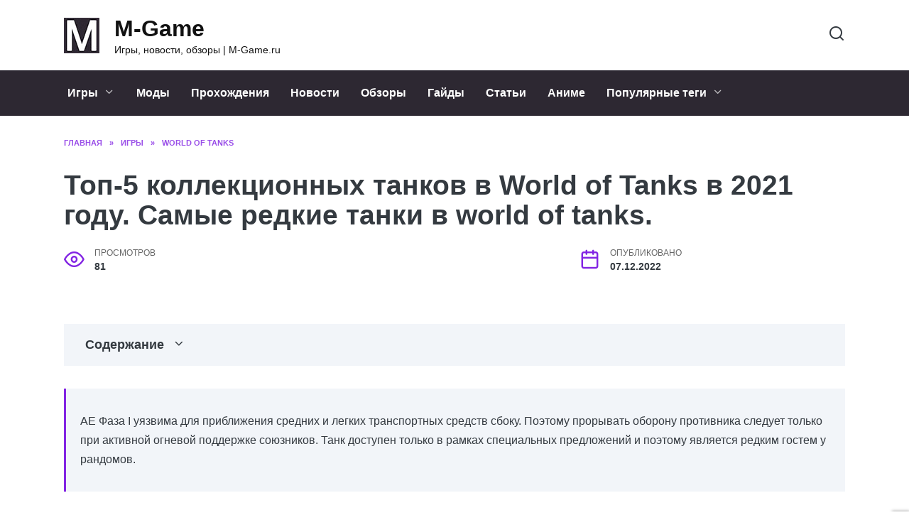

--- FILE ---
content_type: text/html; charset=UTF-8
request_url: https://m-game.ru/igry/world-of-tanks/14162-top-5-kollekcionnyh-tankov-v-world-of-tanks-v-2021-godu-samye-redkie-tanki-v-world-of-tanks/
body_size: 23882
content:
<!doctype html>
<html lang="ru-RU"
	prefix="og: https://ogp.me/ns#" >
<head>
	<meta charset="UTF-8">
	<meta name="viewport" content="width=device-width, initial-scale=1">

	<title>Топ-5 коллекционных танков в World of Tanks в 2021 году. Самые редкие танки в world of tanks. - M-Game</title>

		<!-- All in One SEO Pro 4.1.4.4 -->
		<meta name="description" content="Самые редкие танки в world of tanks - 4 уровень — Hetzer. Шаг 2 T1 Cunningham — 1 уровень Шаг 1 3-е место: T26E4 Super Pershing" />
		<meta name="robots" content="max-image-preview:large" />
		<link rel="canonical" href="https://m-game.ru/igry/world-of-tanks/14162-top-5-kollekcionnyh-tankov-v-world-of-tanks-v-2021-godu-samye-redkie-tanki-v-world-of-tanks/" />
		<meta property="og:locale" content="ru_RU" />
		<meta property="og:site_name" content="M-Game - Игры, новости, обзоры | M-Game.ru" />
		<meta property="og:type" content="article" />
		<meta property="og:title" content="Топ-5 коллекционных танков в World of Tanks в 2021 году. Самые редкие танки в world of tanks. - M-Game" />
		<meta property="og:description" content="Самые редкие танки в world of tanks - 4 уровень — Hetzer. Шаг 2 T1 Cunningham — 1 уровень Шаг 1 3-е место: T26E4 Super Pershing" />
		<meta property="og:url" content="https://m-game.ru/igry/world-of-tanks/14162-top-5-kollekcionnyh-tankov-v-world-of-tanks-v-2021-godu-samye-redkie-tanki-v-world-of-tanks/" />
		<meta property="article:published_time" content="2022-12-07T05:46:12+00:00" />
		<meta property="article:modified_time" content="2022-12-07T05:46:12+00:00" />
		<meta name="twitter:card" content="summary" />
		<meta name="twitter:domain" content="m-game.ru" />
		<meta name="twitter:title" content="Топ-5 коллекционных танков в World of Tanks в 2021 году. Самые редкие танки в world of tanks. - M-Game" />
		<meta name="twitter:description" content="Самые редкие танки в world of tanks - 4 уровень — Hetzer. Шаг 2 T1 Cunningham — 1 уровень Шаг 1 3-е место: T26E4 Super Pershing" />
		<script type="application/ld+json" class="aioseo-schema">
			{"@context":"https:\/\/schema.org","@graph":[{"@type":"WebSite","@id":"https:\/\/m-game.ru\/#website","url":"https:\/\/m-game.ru\/","name":"M-Game","description":"\u0418\u0433\u0440\u044b, \u043d\u043e\u0432\u043e\u0441\u0442\u0438, \u043e\u0431\u0437\u043e\u0440\u044b | M-Game.ru","inLanguage":"ru-RU","publisher":{"@id":"https:\/\/m-game.ru\/#person"}},{"@type":"Person","@id":"https:\/\/m-game.ru\/#person","name":"KatGamer","image":{"@type":"ImageObject","@id":"https:\/\/m-game.ru\/igry\/world-of-tanks\/14162-top-5-kollekcionnyh-tankov-v-world-of-tanks-v-2021-godu-samye-redkie-tanki-v-world-of-tanks\/#personImage","url":"https:\/\/secure.gravatar.com\/avatar\/6cc48d168bc28464eaf37fd061c695704249c24982b824ec9df1c43d5e7453eb?s=96&d=mm&r=g","width":96,"height":96,"caption":"KatGamer"}},{"@type":"BreadcrumbList","@id":"https:\/\/m-game.ru\/igry\/world-of-tanks\/14162-top-5-kollekcionnyh-tankov-v-world-of-tanks-v-2021-godu-samye-redkie-tanki-v-world-of-tanks\/#breadcrumblist","itemListElement":[{"@type":"ListItem","@id":"https:\/\/m-game.ru\/#listItem","position":1,"item":{"@type":"WebPage","@id":"https:\/\/m-game.ru\/","name":"Home","description":"\u0421\u0430\u0439\u0442 \u0434\u043b\u044f \u043b\u044e\u0431\u0438\u0442\u0435\u043b\u0435\u0439 \u043a\u043e\u043c\u043f\u044c\u044e\u0442\u0435\u0440\u043d\u044b\u0445 \u0438 \u043c\u043e\u0431\u0438\u043b\u044c\u043d\u044b\u0445 \u0438\u0433\u0440. \u041e\u0431\u0441\u0443\u0436\u0434\u0435\u043d\u0438\u044f, \u0441\u043e\u0432\u0435\u0442\u044b, \u043e\u0431\u0437\u043e\u0440\u044b \u0438 \u043f\u0440\u043e\u0445\u043e\u0436\u0434\u0435\u043d\u0438\u044f - \u0430\u043a\u0442\u0443\u0430\u043b\u044c\u043d\u044b\u0435 \u043d\u043e\u0432\u043e\u0441\u0442\u0438 \u0438\u0437 \u043c\u0438\u0440\u0430 \u043f\u043e\u043f\u0443\u043b\u044f\u0440\u043d\u044b\u0445 \u0432\u0438\u0434\u0435\u043e \u0438\u0433\u0440. \u0421\u043e\u0444\u0442, \u0436\u0435\u043b\u0435\u0437\u043e \u0438 \u0433\u0430\u0434\u0436\u0435\u0442\u044b!","url":"https:\/\/m-game.ru\/"},"nextItem":"https:\/\/m-game.ru\/igry\/world-of-tanks\/14162-top-5-kollekcionnyh-tankov-v-world-of-tanks-v-2021-godu-samye-redkie-tanki-v-world-of-tanks\/#listItem"},{"@type":"ListItem","@id":"https:\/\/m-game.ru\/igry\/world-of-tanks\/14162-top-5-kollekcionnyh-tankov-v-world-of-tanks-v-2021-godu-samye-redkie-tanki-v-world-of-tanks\/#listItem","position":2,"item":{"@type":"WebPage","@id":"https:\/\/m-game.ru\/igry\/world-of-tanks\/14162-top-5-kollekcionnyh-tankov-v-world-of-tanks-v-2021-godu-samye-redkie-tanki-v-world-of-tanks\/","name":"\u0422\u043e\u043f-5 \u043a\u043e\u043b\u043b\u0435\u043a\u0446\u0438\u043e\u043d\u043d\u044b\u0445 \u0442\u0430\u043d\u043a\u043e\u0432 \u0432 World of Tanks \u0432 2021 \u0433\u043e\u0434\u0443. \u0421\u0430\u043c\u044b\u0435 \u0440\u0435\u0434\u043a\u0438\u0435 \u0442\u0430\u043d\u043a\u0438 \u0432 world of tanks.","description":"\u0421\u0430\u043c\u044b\u0435 \u0440\u0435\u0434\u043a\u0438\u0435 \u0442\u0430\u043d\u043a\u0438 \u0432 world of tanks - 4 \u0443\u0440\u043e\u0432\u0435\u043d\u044c \u2014 Hetzer. \u0428\u0430\u0433 2 T1 Cunningham \u2014 1 \u0443\u0440\u043e\u0432\u0435\u043d\u044c \u0428\u0430\u0433 1 3-\u0435 \u043c\u0435\u0441\u0442\u043e: T26E4 Super Pershing","url":"https:\/\/m-game.ru\/igry\/world-of-tanks\/14162-top-5-kollekcionnyh-tankov-v-world-of-tanks-v-2021-godu-samye-redkie-tanki-v-world-of-tanks\/"},"previousItem":"https:\/\/m-game.ru\/#listItem"}]},{"@type":"Person","@id":"https:\/\/m-game.ru\/author\/hh6fd47sj\/#author","url":"https:\/\/m-game.ru\/author\/hh6fd47sj\/","name":"hH6fD47sj","image":{"@type":"ImageObject","@id":"https:\/\/m-game.ru\/igry\/world-of-tanks\/14162-top-5-kollekcionnyh-tankov-v-world-of-tanks-v-2021-godu-samye-redkie-tanki-v-world-of-tanks\/#authorImage","url":"https:\/\/secure.gravatar.com\/avatar\/ecb33bcd777ec205078b28d7657649d66b7fcbab703c086be5fbd53781a92366?s=96&d=mm&r=g","width":96,"height":96,"caption":"hH6fD47sj"}},{"@type":"WebPage","@id":"https:\/\/m-game.ru\/igry\/world-of-tanks\/14162-top-5-kollekcionnyh-tankov-v-world-of-tanks-v-2021-godu-samye-redkie-tanki-v-world-of-tanks\/#webpage","url":"https:\/\/m-game.ru\/igry\/world-of-tanks\/14162-top-5-kollekcionnyh-tankov-v-world-of-tanks-v-2021-godu-samye-redkie-tanki-v-world-of-tanks\/","name":"\u0422\u043e\u043f-5 \u043a\u043e\u043b\u043b\u0435\u043a\u0446\u0438\u043e\u043d\u043d\u044b\u0445 \u0442\u0430\u043d\u043a\u043e\u0432 \u0432 World of Tanks \u0432 2021 \u0433\u043e\u0434\u0443. \u0421\u0430\u043c\u044b\u0435 \u0440\u0435\u0434\u043a\u0438\u0435 \u0442\u0430\u043d\u043a\u0438 \u0432 world of tanks. - M-Game","description":"\u0421\u0430\u043c\u044b\u0435 \u0440\u0435\u0434\u043a\u0438\u0435 \u0442\u0430\u043d\u043a\u0438 \u0432 world of tanks - 4 \u0443\u0440\u043e\u0432\u0435\u043d\u044c \u2014 Hetzer. \u0428\u0430\u0433 2 T1 Cunningham \u2014 1 \u0443\u0440\u043e\u0432\u0435\u043d\u044c \u0428\u0430\u0433 1 3-\u0435 \u043c\u0435\u0441\u0442\u043e: T26E4 Super Pershing","inLanguage":"ru-RU","isPartOf":{"@id":"https:\/\/m-game.ru\/#website"},"breadcrumb":{"@id":"https:\/\/m-game.ru\/igry\/world-of-tanks\/14162-top-5-kollekcionnyh-tankov-v-world-of-tanks-v-2021-godu-samye-redkie-tanki-v-world-of-tanks\/#breadcrumblist"},"author":"https:\/\/m-game.ru\/author\/hh6fd47sj\/#author","creator":"https:\/\/m-game.ru\/author\/hh6fd47sj\/#author","image":{"@type":"ImageObject","@id":"https:\/\/m-game.ru\/#mainImage","url":"https:\/\/m-game.ru\/wp-content\/uploads\/2022\/12\/top-5-kollektsionnix-tankov-FC03A.webp","width":700,"height":494},"primaryImageOfPage":{"@id":"https:\/\/m-game.ru\/igry\/world-of-tanks\/14162-top-5-kollekcionnyh-tankov-v-world-of-tanks-v-2021-godu-samye-redkie-tanki-v-world-of-tanks\/#mainImage"},"datePublished":"2022-12-07T05:46:12+03:00","dateModified":"2022-12-07T05:46:12+03:00"},{"@type":"BlogPosting","@id":"https:\/\/m-game.ru\/igry\/world-of-tanks\/14162-top-5-kollekcionnyh-tankov-v-world-of-tanks-v-2021-godu-samye-redkie-tanki-v-world-of-tanks\/#blogposting","name":"\u0422\u043e\u043f-5 \u043a\u043e\u043b\u043b\u0435\u043a\u0446\u0438\u043e\u043d\u043d\u044b\u0445 \u0442\u0430\u043d\u043a\u043e\u0432 \u0432 World of Tanks \u0432 2021 \u0433\u043e\u0434\u0443. \u0421\u0430\u043c\u044b\u0435 \u0440\u0435\u0434\u043a\u0438\u0435 \u0442\u0430\u043d\u043a\u0438 \u0432 world of tanks. - M-Game","description":"\u0421\u0430\u043c\u044b\u0435 \u0440\u0435\u0434\u043a\u0438\u0435 \u0442\u0430\u043d\u043a\u0438 \u0432 world of tanks - 4 \u0443\u0440\u043e\u0432\u0435\u043d\u044c \u2014 Hetzer. \u0428\u0430\u0433 2 T1 Cunningham \u2014 1 \u0443\u0440\u043e\u0432\u0435\u043d\u044c \u0428\u0430\u0433 1 3-\u0435 \u043c\u0435\u0441\u0442\u043e: T26E4 Super Pershing","inLanguage":"ru-RU","headline":"\u0422\u043e\u043f-5 \u043a\u043e\u043b\u043b\u0435\u043a\u0446\u0438\u043e\u043d\u043d\u044b\u0445 \u0442\u0430\u043d\u043a\u043e\u0432 \u0432 World of Tanks \u0432 2021 \u0433\u043e\u0434\u0443. \u0421\u0430\u043c\u044b\u0435 \u0440\u0435\u0434\u043a\u0438\u0435 \u0442\u0430\u043d\u043a\u0438 \u0432 world of tanks.","author":{"@id":"https:\/\/m-game.ru\/author\/hh6fd47sj\/#author"},"publisher":{"@id":"https:\/\/m-game.ru\/#person"},"datePublished":"2022-12-07T05:46:12+03:00","dateModified":"2022-12-07T05:46:12+03:00","articleSection":"World of tanks","mainEntityOfPage":{"@id":"https:\/\/m-game.ru\/igry\/world-of-tanks\/14162-top-5-kollekcionnyh-tankov-v-world-of-tanks-v-2021-godu-samye-redkie-tanki-v-world-of-tanks\/#webpage"},"isPartOf":{"@id":"https:\/\/m-game.ru\/igry\/world-of-tanks\/14162-top-5-kollekcionnyh-tankov-v-world-of-tanks-v-2021-godu-samye-redkie-tanki-v-world-of-tanks\/#webpage"},"image":{"@type":"ImageObject","@id":"https:\/\/m-game.ru\/#articleImage","url":"https:\/\/m-game.ru\/wp-content\/uploads\/2022\/12\/top-5-kollektsionnix-tankov-FC03A.webp","width":700,"height":494}}]}
		</script>
		<!-- All in One SEO Pro -->

<link rel='dns-prefetch' href='//fonts.googleapis.com' />
<link rel="alternate" title="oEmbed (JSON)" type="application/json+oembed" href="https://m-game.ru/wp-json/oembed/1.0/embed?url=https%3A%2F%2Fm-game.ru%2Figry%2Fworld-of-tanks%2F14162-top-5-kollekcionnyh-tankov-v-world-of-tanks-v-2021-godu-samye-redkie-tanki-v-world-of-tanks%2F" />
<link rel="alternate" title="oEmbed (XML)" type="text/xml+oembed" href="https://m-game.ru/wp-json/oembed/1.0/embed?url=https%3A%2F%2Fm-game.ru%2Figry%2Fworld-of-tanks%2F14162-top-5-kollekcionnyh-tankov-v-world-of-tanks-v-2021-godu-samye-redkie-tanki-v-world-of-tanks%2F&#038;format=xml" />
<style id='wp-img-auto-sizes-contain-inline-css' type='text/css'>
img:is([sizes=auto i],[sizes^="auto," i]){contain-intrinsic-size:3000px 1500px}
/*# sourceURL=wp-img-auto-sizes-contain-inline-css */
</style>
<style id='wp-block-library-inline-css' type='text/css'>
:root{--wp-block-synced-color:#7a00df;--wp-block-synced-color--rgb:122,0,223;--wp-bound-block-color:var(--wp-block-synced-color);--wp-editor-canvas-background:#ddd;--wp-admin-theme-color:#007cba;--wp-admin-theme-color--rgb:0,124,186;--wp-admin-theme-color-darker-10:#006ba1;--wp-admin-theme-color-darker-10--rgb:0,107,160.5;--wp-admin-theme-color-darker-20:#005a87;--wp-admin-theme-color-darker-20--rgb:0,90,135;--wp-admin-border-width-focus:2px}@media (min-resolution:192dpi){:root{--wp-admin-border-width-focus:1.5px}}.wp-element-button{cursor:pointer}:root .has-very-light-gray-background-color{background-color:#eee}:root .has-very-dark-gray-background-color{background-color:#313131}:root .has-very-light-gray-color{color:#eee}:root .has-very-dark-gray-color{color:#313131}:root .has-vivid-green-cyan-to-vivid-cyan-blue-gradient-background{background:linear-gradient(135deg,#00d084,#0693e3)}:root .has-purple-crush-gradient-background{background:linear-gradient(135deg,#34e2e4,#4721fb 50%,#ab1dfe)}:root .has-hazy-dawn-gradient-background{background:linear-gradient(135deg,#faaca8,#dad0ec)}:root .has-subdued-olive-gradient-background{background:linear-gradient(135deg,#fafae1,#67a671)}:root .has-atomic-cream-gradient-background{background:linear-gradient(135deg,#fdd79a,#004a59)}:root .has-nightshade-gradient-background{background:linear-gradient(135deg,#330968,#31cdcf)}:root .has-midnight-gradient-background{background:linear-gradient(135deg,#020381,#2874fc)}:root{--wp--preset--font-size--normal:16px;--wp--preset--font-size--huge:42px}.has-regular-font-size{font-size:1em}.has-larger-font-size{font-size:2.625em}.has-normal-font-size{font-size:var(--wp--preset--font-size--normal)}.has-huge-font-size{font-size:var(--wp--preset--font-size--huge)}.has-text-align-center{text-align:center}.has-text-align-left{text-align:left}.has-text-align-right{text-align:right}.has-fit-text{white-space:nowrap!important}#end-resizable-editor-section{display:none}.aligncenter{clear:both}.items-justified-left{justify-content:flex-start}.items-justified-center{justify-content:center}.items-justified-right{justify-content:flex-end}.items-justified-space-between{justify-content:space-between}.screen-reader-text{border:0;clip-path:inset(50%);height:1px;margin:-1px;overflow:hidden;padding:0;position:absolute;width:1px;word-wrap:normal!important}.screen-reader-text:focus{background-color:#ddd;clip-path:none;color:#444;display:block;font-size:1em;height:auto;left:5px;line-height:normal;padding:15px 23px 14px;text-decoration:none;top:5px;width:auto;z-index:100000}html :where(.has-border-color){border-style:solid}html :where([style*=border-top-color]){border-top-style:solid}html :where([style*=border-right-color]){border-right-style:solid}html :where([style*=border-bottom-color]){border-bottom-style:solid}html :where([style*=border-left-color]){border-left-style:solid}html :where([style*=border-width]){border-style:solid}html :where([style*=border-top-width]){border-top-style:solid}html :where([style*=border-right-width]){border-right-style:solid}html :where([style*=border-bottom-width]){border-bottom-style:solid}html :where([style*=border-left-width]){border-left-style:solid}html :where(img[class*=wp-image-]){height:auto;max-width:100%}:where(figure){margin:0 0 1em}html :where(.is-position-sticky){--wp-admin--admin-bar--position-offset:var(--wp-admin--admin-bar--height,0px)}@media screen and (max-width:600px){html :where(.is-position-sticky){--wp-admin--admin-bar--position-offset:0px}}

/*# sourceURL=wp-block-library-inline-css */
</style><style id='global-styles-inline-css' type='text/css'>
:root{--wp--preset--aspect-ratio--square: 1;--wp--preset--aspect-ratio--4-3: 4/3;--wp--preset--aspect-ratio--3-4: 3/4;--wp--preset--aspect-ratio--3-2: 3/2;--wp--preset--aspect-ratio--2-3: 2/3;--wp--preset--aspect-ratio--16-9: 16/9;--wp--preset--aspect-ratio--9-16: 9/16;--wp--preset--color--black: #000000;--wp--preset--color--cyan-bluish-gray: #abb8c3;--wp--preset--color--white: #ffffff;--wp--preset--color--pale-pink: #f78da7;--wp--preset--color--vivid-red: #cf2e2e;--wp--preset--color--luminous-vivid-orange: #ff6900;--wp--preset--color--luminous-vivid-amber: #fcb900;--wp--preset--color--light-green-cyan: #7bdcb5;--wp--preset--color--vivid-green-cyan: #00d084;--wp--preset--color--pale-cyan-blue: #8ed1fc;--wp--preset--color--vivid-cyan-blue: #0693e3;--wp--preset--color--vivid-purple: #9b51e0;--wp--preset--gradient--vivid-cyan-blue-to-vivid-purple: linear-gradient(135deg,rgb(6,147,227) 0%,rgb(155,81,224) 100%);--wp--preset--gradient--light-green-cyan-to-vivid-green-cyan: linear-gradient(135deg,rgb(122,220,180) 0%,rgb(0,208,130) 100%);--wp--preset--gradient--luminous-vivid-amber-to-luminous-vivid-orange: linear-gradient(135deg,rgb(252,185,0) 0%,rgb(255,105,0) 100%);--wp--preset--gradient--luminous-vivid-orange-to-vivid-red: linear-gradient(135deg,rgb(255,105,0) 0%,rgb(207,46,46) 100%);--wp--preset--gradient--very-light-gray-to-cyan-bluish-gray: linear-gradient(135deg,rgb(238,238,238) 0%,rgb(169,184,195) 100%);--wp--preset--gradient--cool-to-warm-spectrum: linear-gradient(135deg,rgb(74,234,220) 0%,rgb(151,120,209) 20%,rgb(207,42,186) 40%,rgb(238,44,130) 60%,rgb(251,105,98) 80%,rgb(254,248,76) 100%);--wp--preset--gradient--blush-light-purple: linear-gradient(135deg,rgb(255,206,236) 0%,rgb(152,150,240) 100%);--wp--preset--gradient--blush-bordeaux: linear-gradient(135deg,rgb(254,205,165) 0%,rgb(254,45,45) 50%,rgb(107,0,62) 100%);--wp--preset--gradient--luminous-dusk: linear-gradient(135deg,rgb(255,203,112) 0%,rgb(199,81,192) 50%,rgb(65,88,208) 100%);--wp--preset--gradient--pale-ocean: linear-gradient(135deg,rgb(255,245,203) 0%,rgb(182,227,212) 50%,rgb(51,167,181) 100%);--wp--preset--gradient--electric-grass: linear-gradient(135deg,rgb(202,248,128) 0%,rgb(113,206,126) 100%);--wp--preset--gradient--midnight: linear-gradient(135deg,rgb(2,3,129) 0%,rgb(40,116,252) 100%);--wp--preset--font-size--small: 19.5px;--wp--preset--font-size--medium: 20px;--wp--preset--font-size--large: 36.5px;--wp--preset--font-size--x-large: 42px;--wp--preset--font-size--normal: 22px;--wp--preset--font-size--huge: 49.5px;--wp--preset--spacing--20: 0.44rem;--wp--preset--spacing--30: 0.67rem;--wp--preset--spacing--40: 1rem;--wp--preset--spacing--50: 1.5rem;--wp--preset--spacing--60: 2.25rem;--wp--preset--spacing--70: 3.38rem;--wp--preset--spacing--80: 5.06rem;--wp--preset--shadow--natural: 6px 6px 9px rgba(0, 0, 0, 0.2);--wp--preset--shadow--deep: 12px 12px 50px rgba(0, 0, 0, 0.4);--wp--preset--shadow--sharp: 6px 6px 0px rgba(0, 0, 0, 0.2);--wp--preset--shadow--outlined: 6px 6px 0px -3px rgb(255, 255, 255), 6px 6px rgb(0, 0, 0);--wp--preset--shadow--crisp: 6px 6px 0px rgb(0, 0, 0);}:where(.is-layout-flex){gap: 0.5em;}:where(.is-layout-grid){gap: 0.5em;}body .is-layout-flex{display: flex;}.is-layout-flex{flex-wrap: wrap;align-items: center;}.is-layout-flex > :is(*, div){margin: 0;}body .is-layout-grid{display: grid;}.is-layout-grid > :is(*, div){margin: 0;}:where(.wp-block-columns.is-layout-flex){gap: 2em;}:where(.wp-block-columns.is-layout-grid){gap: 2em;}:where(.wp-block-post-template.is-layout-flex){gap: 1.25em;}:where(.wp-block-post-template.is-layout-grid){gap: 1.25em;}.has-black-color{color: var(--wp--preset--color--black) !important;}.has-cyan-bluish-gray-color{color: var(--wp--preset--color--cyan-bluish-gray) !important;}.has-white-color{color: var(--wp--preset--color--white) !important;}.has-pale-pink-color{color: var(--wp--preset--color--pale-pink) !important;}.has-vivid-red-color{color: var(--wp--preset--color--vivid-red) !important;}.has-luminous-vivid-orange-color{color: var(--wp--preset--color--luminous-vivid-orange) !important;}.has-luminous-vivid-amber-color{color: var(--wp--preset--color--luminous-vivid-amber) !important;}.has-light-green-cyan-color{color: var(--wp--preset--color--light-green-cyan) !important;}.has-vivid-green-cyan-color{color: var(--wp--preset--color--vivid-green-cyan) !important;}.has-pale-cyan-blue-color{color: var(--wp--preset--color--pale-cyan-blue) !important;}.has-vivid-cyan-blue-color{color: var(--wp--preset--color--vivid-cyan-blue) !important;}.has-vivid-purple-color{color: var(--wp--preset--color--vivid-purple) !important;}.has-black-background-color{background-color: var(--wp--preset--color--black) !important;}.has-cyan-bluish-gray-background-color{background-color: var(--wp--preset--color--cyan-bluish-gray) !important;}.has-white-background-color{background-color: var(--wp--preset--color--white) !important;}.has-pale-pink-background-color{background-color: var(--wp--preset--color--pale-pink) !important;}.has-vivid-red-background-color{background-color: var(--wp--preset--color--vivid-red) !important;}.has-luminous-vivid-orange-background-color{background-color: var(--wp--preset--color--luminous-vivid-orange) !important;}.has-luminous-vivid-amber-background-color{background-color: var(--wp--preset--color--luminous-vivid-amber) !important;}.has-light-green-cyan-background-color{background-color: var(--wp--preset--color--light-green-cyan) !important;}.has-vivid-green-cyan-background-color{background-color: var(--wp--preset--color--vivid-green-cyan) !important;}.has-pale-cyan-blue-background-color{background-color: var(--wp--preset--color--pale-cyan-blue) !important;}.has-vivid-cyan-blue-background-color{background-color: var(--wp--preset--color--vivid-cyan-blue) !important;}.has-vivid-purple-background-color{background-color: var(--wp--preset--color--vivid-purple) !important;}.has-black-border-color{border-color: var(--wp--preset--color--black) !important;}.has-cyan-bluish-gray-border-color{border-color: var(--wp--preset--color--cyan-bluish-gray) !important;}.has-white-border-color{border-color: var(--wp--preset--color--white) !important;}.has-pale-pink-border-color{border-color: var(--wp--preset--color--pale-pink) !important;}.has-vivid-red-border-color{border-color: var(--wp--preset--color--vivid-red) !important;}.has-luminous-vivid-orange-border-color{border-color: var(--wp--preset--color--luminous-vivid-orange) !important;}.has-luminous-vivid-amber-border-color{border-color: var(--wp--preset--color--luminous-vivid-amber) !important;}.has-light-green-cyan-border-color{border-color: var(--wp--preset--color--light-green-cyan) !important;}.has-vivid-green-cyan-border-color{border-color: var(--wp--preset--color--vivid-green-cyan) !important;}.has-pale-cyan-blue-border-color{border-color: var(--wp--preset--color--pale-cyan-blue) !important;}.has-vivid-cyan-blue-border-color{border-color: var(--wp--preset--color--vivid-cyan-blue) !important;}.has-vivid-purple-border-color{border-color: var(--wp--preset--color--vivid-purple) !important;}.has-vivid-cyan-blue-to-vivid-purple-gradient-background{background: var(--wp--preset--gradient--vivid-cyan-blue-to-vivid-purple) !important;}.has-light-green-cyan-to-vivid-green-cyan-gradient-background{background: var(--wp--preset--gradient--light-green-cyan-to-vivid-green-cyan) !important;}.has-luminous-vivid-amber-to-luminous-vivid-orange-gradient-background{background: var(--wp--preset--gradient--luminous-vivid-amber-to-luminous-vivid-orange) !important;}.has-luminous-vivid-orange-to-vivid-red-gradient-background{background: var(--wp--preset--gradient--luminous-vivid-orange-to-vivid-red) !important;}.has-very-light-gray-to-cyan-bluish-gray-gradient-background{background: var(--wp--preset--gradient--very-light-gray-to-cyan-bluish-gray) !important;}.has-cool-to-warm-spectrum-gradient-background{background: var(--wp--preset--gradient--cool-to-warm-spectrum) !important;}.has-blush-light-purple-gradient-background{background: var(--wp--preset--gradient--blush-light-purple) !important;}.has-blush-bordeaux-gradient-background{background: var(--wp--preset--gradient--blush-bordeaux) !important;}.has-luminous-dusk-gradient-background{background: var(--wp--preset--gradient--luminous-dusk) !important;}.has-pale-ocean-gradient-background{background: var(--wp--preset--gradient--pale-ocean) !important;}.has-electric-grass-gradient-background{background: var(--wp--preset--gradient--electric-grass) !important;}.has-midnight-gradient-background{background: var(--wp--preset--gradient--midnight) !important;}.has-small-font-size{font-size: var(--wp--preset--font-size--small) !important;}.has-medium-font-size{font-size: var(--wp--preset--font-size--medium) !important;}.has-large-font-size{font-size: var(--wp--preset--font-size--large) !important;}.has-x-large-font-size{font-size: var(--wp--preset--font-size--x-large) !important;}
/*# sourceURL=global-styles-inline-css */
</style>

<style id='classic-theme-styles-inline-css' type='text/css'>
/*! This file is auto-generated */
.wp-block-button__link{color:#fff;background-color:#32373c;border-radius:9999px;box-shadow:none;text-decoration:none;padding:calc(.667em + 2px) calc(1.333em + 2px);font-size:1.125em}.wp-block-file__button{background:#32373c;color:#fff;text-decoration:none}
/*# sourceURL=/wp-includes/css/classic-themes.min.css */
</style>
<link rel='stylesheet' id='wpo_min-header-0-css' href='https://m-game.ru/wp-content/cache/wpo-minify/1699414907/assets/wpo-minify-header-c0491e0c.min.css'  media='all' />
<script type="text/javascript" src="https://m-game.ru/wp-content/cache/wpo-minify/1699414907/assets/wpo-minify-header-990b17b4.min.js" id="wpo_min-header-0-js"></script>
<link rel="https://api.w.org/" href="https://m-game.ru/wp-json/" /><link rel="alternate" title="JSON" type="application/json" href="https://m-game.ru/wp-json/wp/v2/posts/14162" /><link rel="EditURI" type="application/rsd+xml" title="RSD" href="https://m-game.ru/xmlrpc.php?rsd" />
<meta name="generator" content="WordPress 6.9" />
<link rel='shortlink' href='https://m-game.ru/?p=14162' />
<link rel="preload" href="https://m-game.ru/wp-content/themes/reboot/assets/fonts/wpshop-core.ttf" as="font" crossorigin><link rel="preload" href="https://m-game.ru/wp-content/uploads/2022/12/top-5-kollektsionnix-tankov-FC03A.webp" as="image" crossorigin>
    <style>.scrolltop:before{color:#8224e3}body{color:#343a40}::selection, .card-slider__category, .card-slider-container .swiper-pagination-bullet-active, .post-card--grid .post-card__thumbnail:before, .post-card:not(.post-card--small) .post-card__thumbnail a:before, .post-card:not(.post-card--small) .post-card__category,  .post-box--high .post-box__category span, .post-box--wide .post-box__category span, .page-separator, .pagination .nav-links .page-numbers:not(.dots):not(.current):before, .btn, .btn-primary:hover, .btn-primary:not(:disabled):not(.disabled).active, .btn-primary:not(:disabled):not(.disabled):active, .show>.btn-primary.dropdown-toggle, .comment-respond .form-submit input, .page-links__item{background-color:#8224e3}.entry-image--big .entry-image__body .post-card__category a, .home-text ul:not([class])>li:before, .page-content ul:not([class])>li:before, .taxonomy-description ul:not([class])>li:before, .widget-area .widget_categories ul.menu li a:before, .widget-area .widget_categories ul.menu li span:before, .widget-area .widget_categories>ul li a:before, .widget-area .widget_categories>ul li span:before, .widget-area .widget_nav_menu ul.menu li a:before, .widget-area .widget_nav_menu ul.menu li span:before, .widget-area .widget_nav_menu>ul li a:before, .widget-area .widget_nav_menu>ul li span:before, .page-links .page-numbers:not(.dots):not(.current):before, .page-links .post-page-numbers:not(.dots):not(.current):before, .pagination .nav-links .page-numbers:not(.dots):not(.current):before, .pagination .nav-links .post-page-numbers:not(.dots):not(.current):before, .entry-image--full .entry-image__body .post-card__category a, .entry-image--fullscreen .entry-image__body .post-card__category a, .entry-image--wide .entry-image__body .post-card__category a{background-color:#8224e3}.comment-respond input:focus, select:focus, textarea:focus, .post-card--grid.post-card--thumbnail-no, .post-card--standard:after, .post-card--related.post-card--thumbnail-no:hover, .spoiler-box, .btn-primary, .btn-primary:hover, .btn-primary:not(:disabled):not(.disabled).active, .btn-primary:not(:disabled):not(.disabled):active, .show>.btn-primary.dropdown-toggle, .inp:focus, .entry-tag:focus, .entry-tag:hover, .search-screen .search-form .search-field:focus, .entry-content ul:not([class])>li:before, .text-content ul:not([class])>li:before, .page-content ul:not([class])>li:before, .taxonomy-description ul:not([class])>li:before, .entry-content blockquote,
        .input:focus, input[type=color]:focus, input[type=date]:focus, input[type=datetime-local]:focus, input[type=datetime]:focus, input[type=email]:focus, input[type=month]:focus, input[type=number]:focus, input[type=password]:focus, input[type=range]:focus, input[type=search]:focus, input[type=tel]:focus, input[type=text]:focus, input[type=time]:focus, input[type=url]:focus, input[type=week]:focus, select:focus, textarea:focus{border-color:#8224e3 !important}.post-card--small .post-card__category, .post-card__author:before, .post-card__comments:before, .post-card__date:before, .post-card__like:before, .post-card__views:before, .entry-author:before, .entry-date:before, .entry-time:before, .entry-views:before, .entry-content ol:not([class])>li:before, .text-content ol:not([class])>li:before, .entry-content blockquote:before, .spoiler-box__title:after, .search-icon:hover:before, .search-form .search-submit:hover:before, .star-rating-item.hover,
        .comment-list .bypostauthor>.comment-body .comment-author:after,
        .breadcrumb a, .breadcrumb span,
        .search-screen .search-form .search-submit:before, 
        .star-rating--score-1:not(.hover) .star-rating-item:nth-child(1),
        .star-rating--score-2:not(.hover) .star-rating-item:nth-child(1), .star-rating--score-2:not(.hover) .star-rating-item:nth-child(2),
        .star-rating--score-3:not(.hover) .star-rating-item:nth-child(1), .star-rating--score-3:not(.hover) .star-rating-item:nth-child(2), .star-rating--score-3:not(.hover) .star-rating-item:nth-child(3),
        .star-rating--score-4:not(.hover) .star-rating-item:nth-child(1), .star-rating--score-4:not(.hover) .star-rating-item:nth-child(2), .star-rating--score-4:not(.hover) .star-rating-item:nth-child(3), .star-rating--score-4:not(.hover) .star-rating-item:nth-child(4),
        .star-rating--score-5:not(.hover) .star-rating-item:nth-child(1), .star-rating--score-5:not(.hover) .star-rating-item:nth-child(2), .star-rating--score-5:not(.hover) .star-rating-item:nth-child(3), .star-rating--score-5:not(.hover) .star-rating-item:nth-child(4), .star-rating--score-5:not(.hover) .star-rating-item:nth-child(5){color:#8224e3}.entry-content a:not(.wp-block-button__link), .entry-content a:not(.wp-block-button__link):visited, .spanlink, .comment-reply-link, .pseudo-link, .widget_calendar a, .widget_recent_comments a, .child-categories ul li a{color:#000000}.child-categories ul li a{border-color:#000000}a:hover, a:focus, a:active, .spanlink:hover, .entry-content a:not(.wp-block-button__link):hover, .entry-content a:not(.wp-block-button__link):focus, .entry-content a:not(.wp-block-button__link):active, .top-menu ul li>span:hover, .main-navigation ul li a:hover, .main-navigation ul li span:hover, .footer-navigation ul li a:hover, .footer-navigation ul li span:hover, .comment-reply-link:hover, .pseudo-link:hover, .child-categories ul li a:hover{color:#818181}.top-menu>ul>li>a:before, .top-menu>ul>li>span:before{background:#818181}.child-categories ul li a:hover, .post-box--no-thumb a:hover{border-color:#818181}.post-box--card:hover{box-shadow: inset 0 0 0 1px #818181}.post-box--card:hover{-webkit-box-shadow: inset 0 0 0 1px #818181}.main-navigation, .footer-navigation, .footer-navigation .removed-link, .main-navigation .removed-link, .main-navigation ul li>a, .footer-navigation ul li>a{color:#ffffff}.main-navigation, .main-navigation ul li .sub-menu li, .main-navigation ul li.menu-item-has-children:before, .footer-navigation, .footer-navigation ul li .sub-menu li, .footer-navigation ul li.menu-item-has-children:before{background-color:#2d2832}.site-footer{background-color:#2e2832}.site-logotype{max-width:50px}.site-logotype img{max-height:50px}@media (max-width: 991px){.footer-navigation{display: block}}</style>
<link rel="icon" href="https://m-game.ru/wp-content/uploads/2021/02/cropped-favicon-32x32.jpg" sizes="32x32" />
<link rel="icon" href="https://m-game.ru/wp-content/uploads/2021/02/cropped-favicon-192x192.jpg" sizes="192x192" />
<link rel="apple-touch-icon" href="https://m-game.ru/wp-content/uploads/2021/02/cropped-favicon-180x180.jpg" />
<meta name="msapplication-TileImage" content="https://m-game.ru/wp-content/uploads/2021/02/cropped-favicon-270x270.jpg" />
		<style type="text/css" id="wp-custom-css">
			.footer-widget .site-branding {
    padding-bottom: 15px;
    border-bottom: 1px solid #fff;
}
.section-posts__categories-title {
    display: none;
}		</style>
		    </head>

<body class="wp-singular post-template-default single single-post postid-14162 single-format-standard wp-embed-responsive wp-theme-reboot wp-child-theme-m_game sidebar-none">



<div id="page" class="site">
    <a class="skip-link screen-reader-text" href="#content">Перейти к содержанию</a>

    <div class="search-screen-overlay js-search-screen-overlay"></div>
    <div class="search-screen js-search-screen">
        
<form role="search" method="get" class="search-form" action="https://m-game.ru/">
    <label>
        <span class="screen-reader-text">Search for:</span>
        <input type="search" class="search-field" placeholder="Поиск…" value="" name="s">
    </label>
    <button type="submit" class="search-submit"></button>
</form>    </div>

    

<header id="masthead" class="site-header full" itemscope itemtype="http://schema.org/WPHeader">
    <div class="site-header-inner fixed">

        <div class="humburger js-humburger"><span></span><span></span><span></span></div>

        
<div class="site-branding">

    <div class="site-logotype"><a href="https://m-game.ru/"><img src="https://m-game.ru/wp-content/uploads/2022/03/logo.jpg" width="50" height="50" alt="M-Game"></a></div><div class="site-branding__body"><div class="site-title"><a href="https://m-game.ru/">M-Game</a></div><p class="site-description">Игры, новости, обзоры | M-Game.ru</p></div></div><!-- .site-branding -->                <div class="header-search">
                    <span class="search-icon js-search-icon"></span>
                </div>
            
    </div>
</header><!-- #masthead -->


    
    
    <nav id="site-navigation" class="main-navigation full" itemscope itemtype="http://schema.org/SiteNavigationElement">
        <div class="main-navigation-inner fixed">
            <div class="menu-primary-menu-container"><ul id="header_menu" class="menu"><li id="menu-item-2310" class="menu-item menu-item-type-taxonomy menu-item-object-category current-post-ancestor menu-item-has-children menu-item-2310"><a href="https://m-game.ru/igry/">Игры</a>
<ul class="sub-menu">
	<li id="menu-item-8207" class="menu-item menu-item-type-taxonomy menu-item-object-category menu-item-8207"><a href="https://m-game.ru/igry/assassins-creed/">Assassins Creed</a></li>
	<li id="menu-item-8208" class="menu-item menu-item-type-taxonomy menu-item-object-category menu-item-8208"><a href="https://m-game.ru/igry/call-of-duty/">Call of duty</a></li>
	<li id="menu-item-8209" class="menu-item menu-item-type-taxonomy menu-item-object-category menu-item-8209"><a href="https://m-game.ru/igry/cs-go/">CS GO</a></li>
	<li id="menu-item-8210" class="menu-item menu-item-type-taxonomy menu-item-object-category menu-item-8210"><a href="https://m-game.ru/igry/cyberpunk-2077/">Cyberpunk 2077</a></li>
	<li id="menu-item-8211" class="menu-item menu-item-type-taxonomy menu-item-object-category menu-item-8211"><a href="https://m-game.ru/igry/dark-souls/">Dark Souls</a></li>
	<li id="menu-item-8212" class="menu-item menu-item-type-taxonomy menu-item-object-category menu-item-8212"><a href="https://m-game.ru/igry/divinity-original-sin/">Divinity: Original Sin</a></li>
	<li id="menu-item-8213" class="menu-item menu-item-type-taxonomy menu-item-object-category menu-item-8213"><a href="https://m-game.ru/igry/dota/">Dota</a></li>
	<li id="menu-item-8214" class="menu-item menu-item-type-taxonomy menu-item-object-category menu-item-8214"><a href="https://m-game.ru/igry/dragon-age/">Dragon Age</a></li>
	<li id="menu-item-8215" class="menu-item menu-item-type-taxonomy menu-item-object-category menu-item-8215"><a href="https://m-game.ru/igry/dying-light/">Dying Light</a></li>
	<li id="menu-item-8216" class="menu-item menu-item-type-taxonomy menu-item-object-category menu-item-8216"><a href="https://m-game.ru/igry/fallout/">Fallout</a></li>
	<li id="menu-item-8217" class="menu-item menu-item-type-taxonomy menu-item-object-category menu-item-8217"><a href="https://m-game.ru/igry/far-cry/">Far Cry</a></li>
	<li id="menu-item-8218" class="menu-item menu-item-type-taxonomy menu-item-object-category menu-item-8218"><a href="https://m-game.ru/igry/forza-horizon/">Forza Horizon</a></li>
	<li id="menu-item-8219" class="menu-item menu-item-type-taxonomy menu-item-object-category menu-item-8219"><a href="https://m-game.ru/igry/genshin-impact/">Genshin Impact</a></li>
	<li id="menu-item-8220" class="menu-item menu-item-type-taxonomy menu-item-object-category menu-item-8220"><a href="https://m-game.ru/igry/god-of-war/">God Of War</a></li>
	<li id="menu-item-8221" class="menu-item menu-item-type-taxonomy menu-item-object-category menu-item-8221"><a href="https://m-game.ru/igry/gta/">GTA</a></li>
	<li id="menu-item-8222" class="menu-item menu-item-type-taxonomy menu-item-object-category menu-item-8222"><a href="https://m-game.ru/igry/mass-effect/">Mass Effect</a></li>
	<li id="menu-item-8223" class="menu-item menu-item-type-taxonomy menu-item-object-category menu-item-8223"><a href="https://m-game.ru/igry/metro-2033/">Metro 2033</a></li>
	<li id="menu-item-8224" class="menu-item menu-item-type-taxonomy menu-item-object-category menu-item-8224"><a href="https://m-game.ru/igry/minecraft/">Minecraft</a></li>
	<li id="menu-item-8225" class="menu-item menu-item-type-taxonomy menu-item-object-category menu-item-8225"><a href="https://m-game.ru/igry/mortal-kombat/">Mortal Kombat</a></li>
	<li id="menu-item-8226" class="menu-item menu-item-type-taxonomy menu-item-object-category menu-item-8226"><a href="https://m-game.ru/igry/resident-evil/">Resident Evil</a></li>
	<li id="menu-item-8227" class="menu-item menu-item-type-taxonomy menu-item-object-category menu-item-8227"><a href="https://m-game.ru/igry/s-t-a-l-k-e-r/">S.T.A.L.K.E.R</a></li>
	<li id="menu-item-8228" class="menu-item menu-item-type-taxonomy menu-item-object-category menu-item-8228"><a href="https://m-game.ru/igry/sims/">Sims</a></li>
	<li id="menu-item-8229" class="menu-item menu-item-type-taxonomy menu-item-object-category menu-item-8229"><a href="https://m-game.ru/igry/skyrim/">Skyrim</a></li>
	<li id="menu-item-8230" class="menu-item menu-item-type-taxonomy menu-item-object-category menu-item-8230"><a href="https://m-game.ru/igry/terraria/">Terraria</a></li>
	<li id="menu-item-8231" class="menu-item menu-item-type-taxonomy menu-item-object-category menu-item-8231"><a href="https://m-game.ru/igry/warface/">Warface</a></li>
	<li id="menu-item-8232" class="menu-item menu-item-type-taxonomy menu-item-object-category current-post-ancestor current-menu-parent current-post-parent menu-item-8232"><a href="https://m-game.ru/igry/world-of-tanks/">World of tanks</a></li>
	<li id="menu-item-8233" class="menu-item menu-item-type-taxonomy menu-item-object-category menu-item-8233"><a href="https://m-game.ru/igry/vedmak/">Ведьмак</a></li>
	<li id="menu-item-8234" class="menu-item menu-item-type-taxonomy menu-item-object-category menu-item-8234"><a href="https://m-game.ru/igry/chelovek-pauk/">Человек паук</a></li>
</ul>
</li>
<li id="menu-item-5434" class="menu-item menu-item-type-taxonomy menu-item-object-category menu-item-5434"><a href="https://m-game.ru/mody/">Моды</a></li>
<li id="menu-item-5435" class="menu-item menu-item-type-taxonomy menu-item-object-category menu-item-5435"><a href="https://m-game.ru/prohozhdeniya/">Прохождения</a></li>
<li id="menu-item-2308" class="menu-item menu-item-type-taxonomy menu-item-object-category menu-item-2308"><a href="https://m-game.ru/novosti/">Новости</a></li>
<li id="menu-item-2311" class="menu-item menu-item-type-taxonomy menu-item-object-category menu-item-2311"><a href="https://m-game.ru/obzory/">Обзоры</a></li>
<li id="menu-item-2309" class="menu-item menu-item-type-taxonomy menu-item-object-category menu-item-2309"><a href="https://m-game.ru/gajdy/">Гайды</a></li>
<li id="menu-item-2312" class="menu-item menu-item-type-taxonomy menu-item-object-category menu-item-2312"><a href="https://m-game.ru/stati/">Статьи</a></li>
<li id="menu-item-12171" class="menu-item menu-item-type-taxonomy menu-item-object-category menu-item-12171"><a href="https://m-game.ru/anime/">Аниме</a></li>
<li id="menu-item-12172" class="menu-item menu-item-type-custom menu-item-object-custom menu-item-has-children menu-item-12172"><a href="#">Популярные теги</a>
<ul class="sub-menu">
	<li id="menu-item-12173" class="menu-item menu-item-type-taxonomy menu-item-object-category menu-item-12173"><a href="https://m-game.ru/war/">WAR</a></li>
	<li id="menu-item-12170" class="menu-item menu-item-type-taxonomy menu-item-object-category menu-item-12170"><a href="https://m-game.ru/cheats-and-mods/">Читы и моды</a></li>
	<li id="menu-item-12175" class="menu-item menu-item-type-taxonomy menu-item-object-category menu-item-12175"><a href="https://m-game.ru/guides/">Гайды</a></li>
	<li id="menu-item-12176" class="menu-item menu-item-type-taxonomy menu-item-object-category menu-item-12176"><a href="https://m-game.ru/games/">Игры</a></li>
	<li id="menu-item-12177" class="menu-item menu-item-type-taxonomy menu-item-object-category menu-item-12177"><a href="https://m-game.ru/pc-game/">Игры на ПК</a></li>
	<li id="menu-item-12178" class="menu-item menu-item-type-taxonomy menu-item-object-category menu-item-12178"><a href="https://m-game.ru/review/">Обзоры и отзывы</a></li>
</ul>
</li>
</ul></div>        </div>
    </nav><!-- #site-navigation -->

    

    <div class="mobile-menu-placeholder js-mobile-menu-placeholder"></div>
    
	
    <div id="content" class="site-content fixed">

        
        <div class="site-content-inner">
    
        
        <div id="primary" class="content-area" itemscope itemtype="http://schema.org/Article">
            <main id="main" class="site-main article-card">

                
<article id="post-14162" class="article-post post-14162 post type-post status-publish format-standard has-post-thumbnail  category-world-of-tanks">

    
        <div class="breadcrumb" itemscope itemtype="http://schema.org/BreadcrumbList"><span class="breadcrumb-item" itemprop="itemListElement" itemscope itemtype="http://schema.org/ListItem"><a href="https://m-game.ru/" itemprop="item"><span itemprop="name">Главная</span></a><meta itemprop="position" content="0"></span> <span class="breadcrumb-separator">»</span> <span class="breadcrumb-item" itemprop="itemListElement" itemscope itemtype="http://schema.org/ListItem"><a href="https://m-game.ru/igry/" itemprop="item"><span itemprop="name">Игры</span></a><meta itemprop="position" content="1"></span> <span class="breadcrumb-separator">»</span> <span class="breadcrumb-item" itemprop="itemListElement" itemscope itemtype="http://schema.org/ListItem"><a href="https://m-game.ru/igry/world-of-tanks/" itemprop="item"><span itemprop="name">World of tanks</span></a><meta itemprop="position" content="2"></span></div>
                                <h1 class="entry-title" itemprop="headline">Топ-5 коллекционных танков в World of Tanks в 2021 году. Самые редкие танки в world of tanks.</h1>
                    
        
        
    
            <div class="entry-meta">
                                    <span class="entry-views"><span class="entry-label">Просмотров</span> <span class="js-views-count" data-post_id="14162">80</span></span>            <span class="entry-date"><span class="entry-label">Опубликовано</span> <time itemprop="datePublished" datetime="2022-12-07">07.12.2022</time></span>
                    </div>
    
    
    <div class="entry-content" itemprop="articleBody">
        <div class="table-of-contents"><!--noindex--><div class="table-of-contents__header"><span class="table-of-contents__hide js-table-of-contents-hide">Содержание</span></div><ol class="table-of-contents__list js-table-of-contents-list" style="display:none;">
<li class="level-1"><a href="#top-5-kollektsionnyh-tankov-v-world-of-tanks">Топ-5 коллекционных танков в World of Tanks в 2021 году</a></li><li class="level-1"><a href="#5-mesto">5 место</a></li><li class="level-1"><a href="#4-mesto">4 место</a></li><li class="level-1"><a href="#pzkpfw-b2-740-f">PZKPFW B2 740 F</a></li><li class="level-1"><a href="#m6p2e1">M6P2E1</a></li><li class="level-1"><a href="#vk-72-01-k">VK 72 01 K</a></li><li class="level-1"><a href="#o-47">O-47</a></li><li class="level-1"><a href="#type-98-ke-ni-otsu">Type 98 Ke-Ni Otsu</a></li><li class="level-1"><a href="#konnor-gnevnyy">Коннор Гневный</a></li><li class="level-1"><a href="#8-e-mesto-obekt-279-ranniy-10-y-uroven-sssr">8-е место – Объект 279 (ранний) (10-й уровень, СССР)</a></li><li class="level-1"><a href="#7-e-mesto-caernarvon-8-y-uroven-velikobritaniya">7-е место – Caernarvon (8-й уровень, Великобритания)</a></li><li class="level-1"><a href="#6-e-mesto-somua-sm-8-y-uroven-frantsiya">6-е место – Somua SM (8-й уровень, Франция)</a></li></ol><!--/noindex--></div><blockquote><p>AE Фаза I уязвима для приближения средних и легких транспортных средств сбоку. Поэтому прорывать оборону противника следует только при активной огневой поддержке союзников. Танк доступен только в рамках специальных предложений и поэтому является редким гостем у рандомов.</p></blockquote>
<h2 id="top-5-kollektsionnyh-tankov-v-world-of-tanks">Топ-5 коллекционных танков в World of Tanks в 2021 году</h2>
<p><span itemprop="image" itemscope itemtype="https://schema.org/ImageObject"><img itemprop="url image" decoding="async" src="/wp-content/uploads/06/1/top-5-kollektsionnix-tankov-FC03A.webp" alt="Топ-5 коллекционных танков в World of Tanks в 2021 году" width="800" height="565" /><meta itemprop="width" content="800"><meta itemprop="height" content="565"></span></p>
<p>Лучшая техника для получения серебра, которую не нужно прокачивать и которая идеально подходит для нанесения ударов по случайным людям.</p>
<p><span itemprop="image" itemscope itemtype="https://schema.org/ImageObject"><img itemprop="url image" decoding="async" src="/wp-content/uploads/06/1/top-5-kollektsionnix-tankov-CC5E.webp" alt="Операция «Багратион»" width="800" height="605" /><meta itemprop="width" content="800"><meta itemprop="height" content="605"></span></p>
<p>Приветствую тебя, Танкер! Присоединяйтесь к нам на Wotpack, и мы представим вам наш топ лучших коллекционных машин в World of Tanks. Мы решили написать эту статью, потому что разработчики впервые отказались от этих типов машин во время операции &#171;Багратион&#187;.</p>
<h2 id="5-mesto">5 место</h2>
<p><span itemprop="image" itemscope itemtype="https://schema.org/ImageObject"><img itemprop="url image" loading="lazy" decoding="async" src="/wp-content/uploads/06/1/top-5-kollektsionnix-tankov-8A889.webp" alt="Hetzer" width="800" height="450" /><meta itemprop="width" content="800"><meta itemprop="height" content="450"></span></p>
<p>Немецкий ПТ-АСУ Jagdpanzer 38(t) Hetzer, также известный как &#171;Пельмень&#187; и &#171;Черепаха&#187;, открывает верх. Тяжелобронированные и с отскоком на свой уровень (4-й), многие просто не могут пробить их спереди. Однако он хорошо замаскирован и имеет низкий силуэт. 105-калиберная пушка, если и не &#171;собьет&#187; врага, то нанесет заметный ущерб.</p>
<h2 id="4-mesto">4 место</h2>
<p><span itemprop="image" itemscope itemtype="https://schema.org/ImageObject"><img itemprop="url image" loading="lazy" decoding="async" src="/wp-content/uploads/06/1/top-5-kollektsionnix-tankov-7E2A7.webp" alt="Pz.Kpfw. I Ausf. C" width="800" height="450" /><meta itemprop="width" content="800"><meta itemprop="height" content="450"></span></p>
<p>Еще один представитель Германии &#8212; легкий танк Pz.Kpfw. I Ausf. C, прозванный &#171;тараканом&#187; (хотя советский Т-54 тоже так называли). Пазик&#187; обладает отличной подвижностью и развивает максимальную скорость 79 км/ч, что делает его одним из самых быстрых танков в игре. Его особенность &#8212; потрясающий барабан, который даже после увеличения HP на низкоуровневом снаряжении остается грозным оружием.</p>
<blockquote><p>Опираться на него несложно, процент побед увеличивается, а хранилище наполняется серебром. Танк невероятен, и маловероятно, что он будет выставлен на продажу в ближайшее время.</p></blockquote>
<h2 id="pzkpfw-b2-740-f">PZKPFW B2 740 F</h2>
<p><iframe src="https://www.youtube.com/embed/3C4NnIpxUas?modestbranding=0&#038;html5=1&#038;rel=0&#038;autoplay=0&#038;wmode=opaque&#038;loop=0&#038;controls=1&#038;autohide=0&#038;showinfo=0&#038;theme=dark&#038;color=red&#038;enablejsapi=0"></iframe></p>
<p>На десятом месте &#8212; немецкий премиум-танк французского происхождения, имевший очень точное и скорострельное орудие с большим боекомплектом, хорошую броню, но большие размеры и не очень хорошую подвижность.</p>
<p>В настоящее время этот танк уже нельзя приобрести, так как он был снят с продажи 13 февраля 2012 года. Причиной тому стал выпуск серии французских боевых танков. В настоящее время этим танком владеют 57742 игрока. Возможно, вы сможете получить его, поскольку Wargaming регулярно делает предложения по редким танкам.</p>
<h2 id="m6p2e1">M6P2E1</h2>
<p>На девятом месте &#8212; американский тяжелый боевой танк 8-го уровня, часто называемый &#171;Утка&#187;.</p>
<p>Эта машина довольно известна, она есть у 50412 игроков, и однажды она была продана вместе со специальным пакетом за большие деньги.</p>
<p>Duck имеет классическую пушку 8-го уровня, хорошую лобовую броню, но полностью бронированные бока и огромный размер.</p>
<p>Возможно, это вас удивит, но Утка больше Мыши. Сначала эти танки побеждали по дальности, но потом этот танк был снят с вооружения из-за старения и смены игры.</p>
<p>На данный момент вы не можете его купить, и, возможно, это даже лучше, потому что на 8 уровне есть гораздо более интересные танки.</p>
<h2 id="vk-72-01-k">VK 72 01 K</h2>
<p><iframe src="https://www.youtube.com/embed/hCvKLofMKaI?modestbranding=0&#038;html5=1&#038;rel=0&#038;autoplay=0&#038;wmode=opaque&#038;loop=0&#038;controls=1&#038;autohide=0&#038;showinfo=0&#038;theme=dark&#038;color=red&#038;enablejsapi=0"></iframe></p>
<p>На восьмом месте &#8212; немецкий тяжелый боевой танк 10-го уровня, который когда-то вручался за первое действие на карте мира игрокам, показавшим хорошие результаты на этой карте мира.</p>
<p>В общем, неплохая лобовая броня, пушка Е-100, одновременно окрашенные борта и задняя турель.</p>
<p>В целом танк неплох и благодаря своей редкости может удивить лобовой броней, но в плане маневренности он проигрывает самому Е-100. В настоящее время она есть у 30560 игроков.</p>
<p><iframe src="https://www.youtube.com/embed/9ovnR-eRPGA?modestbranding=0&#038;html5=1&#038;rel=0&#038;autoplay=0&#038;wmode=opaque&#038;loop=0&#038;controls=1&#038;autohide=0&#038;showinfo=0&#038;theme=dark&#038;color=red&#038;enablejsapi=0"></iframe></p>
<p>На седьмом месте &#8212; очень редкий советский средний танк. Раньше он продавался со специальным пакетом и его можно было купить, но теперь он больше не доступен.</p>
<p>Он принадлежит 22766 игрокам, и его почти невозможно увидеть случайно &#8212; возможно, потому что его владельцы не ездят на нем или потому что он больше не наклоняется.</p>
<p>Да, A32 когда-то был очень хорошей машиной, быстрой, маневренной, гламурной, но это было несколько лет назад. С тех пор многое изменилось, поэтому можно предположить, что танк устарел, но это неплохой коллекционный экземпляр.</p>
<blockquote><p>Отличная полная броня, которая значительно превосходила броню стандартного КВ-1, и слабое орудие делали этот танк чистым мобильным ДОТом, хотя он не мог пробивать и другие танки.</p></blockquote>
<h2 id="o-47"> O-47 </h2>
<p>Довольно редкий, высококачественный танк 8-го уровня от собранной нации. Благодаря своему легендарному камуфляжу, эта машина Chaitan выглядит как космический корабль, притягивая к себе все взгляды.</p>
<p><img decoding="async" src="/wp-content/uploads/06/1/top-5-kollektsionnix-tankov-EC8CB1.webp" /></p>
<p>Он обладает отличной динамикой и максимальной скоростью 55 км/ч, которой он достигает очень быстро. Что касается брони, то она не такая уж и гладкая. Она имеется только в башне, но поскольку это средний танк, не стоит ожидать от него тяжелой брони.</p>
<p>Вы можете поставить на танк как в 1-й, так и во 2-й линии, но главное &#8212; делать это с умом. Не надейтесь на отскоки или отсутствие проникновения, так как это маловероятно. Поэтому подумайте несколько раз, прежде чем бросать его в противника. Играть с турелью вполне возможно, при условии, что вы будете постоянно вращать ее и стараться затруднить противнику выцеливание ваших слабых точек.</p>
<p>Оружие довольно удобное, индивидуальный урон составляет 225 единиц, точность и пробивная способность также хороши и позволяют противостоять как сверстникам, так и машинам более высокого уровня. В экстренной ситуации вы можете перезарядиться на голопалубе.</p>
<p>В целом, на этом танке довольно весело играть и фармить с премиум-аккаунтом, получая в среднем 60-70 000 за бой. Вы, конечно, можете использовать его в качестве постоянного игрока, зарабатывающего кредиты. Его невозможно купить просто так, он редко предлагается со скидкой.</p>
<h2 id="type-98-ke-ni-otsu"> Type 98 Ke-Ni Otsu </h2>
<p>Очень редкий японский легкий боевой танк, так как он был выставлен на продажу очень давно и только один раз. Разработчики быстро сняли его с продажи, так как поняли, что этот танк намного опережает своих конкурентов и стоит слишком дорого.</p>
<p>Он имеет четырехзарядный барабан с выстрелом Alpha 140, который отправляет противников в ангар один или два раза. Время полной перезарядки составляет менее 3 секунд, а время перезарядки QD &#8212; 0,7 секунды, что ни в коем случае не является чем-то выдающимся. Вы стреляете по врагам как из пулемета и уничтожаете их одного за другим.</p>
<p>Динамика также на высоте, а максимальная скорость составляет 50 км/ч. В этом танке нет проблем с быстрой сменой стороны или положения. Но самым важным в этом танке является его культивация &#8212; эта крошечная штучка может легко получить 50 000 единиц за бой, что удается не каждому премиум 7.</p>
<p>Опираться на него несложно, процент побед увеличивается, а хранилище наполняется серебром. Танк невероятен, и маловероятно, что он будет выставлен на продажу в ближайшее время.</p>
<h2 id="konnor-gnevnyy"> Коннор Гневный </h2>
<p>Это, пожалуй, один из самых необычных танков в Blitz. Главная особенность этого британского премиум-уровня 5 PT-SAU в том, что он едет назад быстрее, чем вперед. И нет, в этом нет вины ни одного разработчика. Скорее, они решили просто повеселиться с ним, ведь его максимальная скорость составляет всего 12 км/ч вперед, в то время как задним ходом он может ехать 32 км/ч.</p>
<p><img decoding="async" src="/wp-content/uploads/06/1/top-5-kollektsionnix-tankov-B867525.webp" /></p>
<p>У танка нет брони, поэтому вас будут пробивать все без исключения. В Конноре нужно играть как можно осторожнее, потому что этот танк не прощает ошибок. Но победить будет очень сложно именно потому, что придется все время ехать назад и терять время в повороте. В противном случае вы будете ползать, как черепаха, а ваши противники будут набрасываться на вас с большим удовольствием.</p>
<p>Из этого можно сделать вывод, что не стоит играть с этим автоматом на 1-й линии. Вы должны стараться держаться в 2-3 линиях и в основном искать укрытия от кустов и других засад. У вас есть хорошее оружие, хороший PDM и бронепробиваемость, чтобы наносить много урона противникам. А учитывая его отличную скрытность, с ним можно убирать кусты и наносить 160 единиц урона каждые 4,5 секунды.</p>
<p>Честно говоря, танк очень сложный. Переворачиваться на бок крайне неудобно и не для всех игроков.</p>
<blockquote><p>Средний танк американской нации. Обладает хорошей подвижностью и отличной поворотливостью. Но он очень плохо бронирован. Для нагиба используется 105-мм артиллерия, причем желательно использовать золотые пули. Глубина пробития в 100 мм является вполне нормальной для среднего танка.</p></blockquote>
<h2 id="8-e-mesto-obekt-279-ranniy-10-y-uroven-sssr">8-е место – Объект 279 (ранний) (10-й уровень, СССР)</h2>
<p>Наградный танк в World of Tanks, который можно получить за выполнение определенных боевых задач. Тяжелый советский бегемот имеет непробиваемую башню с 330-мм броневым листом под хорошим наклоном. Передняя часть корпуса также очень проницаема для врагов.</p>
<p>Орудие имеет пробивную способность 258 бронебойных снарядов и 340 снарядов с кумулятивными зарядами. Недостатками являются низкая маневренность и слабая защита бортов корпуса. Еще одним недостатком является то, что вы не можете накачивать бак напрямую.</p>
<p><span itemprop="image" itemscope itemtype="https://schema.org/ImageObject"><img itemprop="url image" loading="lazy" decoding="async" src="/wp-content/uploads/06/1/top-5-kollektsionnix-tankov-A36958.webp" alt="Объект 279" width="650" height="398" /><meta itemprop="width" content="650"><meta itemprop="height" content="398"></span></p>
<h2 id="7-e-mesto-caernarvon-8-y-uroven-velikobritaniya">7-е место – Caernarvon (8-й уровень, Великобритания)</h2>
<p>Лучший ТТ 8 уровня, опытный игрок будет просто наслаждаться им на поле боя. Caernarvon имеет хорошую лобовую броню корпуса (152 мм), башню (254 мм) и традиционно точное британское орудие. Пробивная способность верхнего орудия составляет 220 мм.</p>
<p>Среди недостатков танка игроки называют низкий разовый урон, слабую боковую броню и наличие слабых мест в броне. Хорошие углы наклона орудия позволяют играть на Caernarvon как на среднем танке &#8212; из укрытия и с земли.</p>
<p><span itemprop="image" itemscope itemtype="https://schema.org/ImageObject"><img itemprop="url image" loading="lazy" decoding="async" src="/wp-content/uploads/06/1/top-5-kollektsionnix-tankov-E40494.webp" alt="Caernarvon" width="650" height="398" /><meta itemprop="width" content="650"><meta itemprop="height" content="398"></span></p>
<h2 id="6-e-mesto-somua-sm-8-y-uroven-frantsiya">6-е место – Somua SM (8-й уровень, Франция)</h2>
<p>Знаменитый ударник 8-го уровня требователен в твердых руках, в которых он становится настоящим убийцей. 5 пуль выпускаются быстро и наносят врагам 1500 урона, отправляя многих из них в ангар. Все это умножается на хорошие углы отклонения оружия.</p>
<p>Somua SM вряд ли может быть использован в качестве лобового танка из-за слабой брони. Укрытие, местность, ближайшие союзники и возможность уйти с линии огня &#8212; все это факторы успешной игры на этой машине.</p>
<p><span itemprop="image" itemscope itemtype="https://schema.org/ImageObject"><img itemprop="url image" loading="lazy" decoding="async" src="/wp-content/uploads/06/1/top-5-kollektsionnix-tankov-24F42.webp" alt="Somua SM" width="650" height="398" /><meta itemprop="width" content="650"><meta itemprop="height" content="398"></span></p>    </div><!-- .entry-content -->

</article>






    <div class="rating-box">
        <div class="rating-box__header">Оцените статью</div>
		<div class="wp-star-rating js-star-rating star-rating--score-0" data-post-id="14162" data-rating-count="0" data-rating-sum="0" data-rating-value="0"><span class="star-rating-item js-star-rating-item" data-score="1"><svg aria-hidden="true" role="img" xmlns="http://www.w3.org/2000/svg" viewBox="0 0 576 512" class="i-ico"><path fill="currentColor" d="M259.3 17.8L194 150.2 47.9 171.5c-26.2 3.8-36.7 36.1-17.7 54.6l105.7 103-25 145.5c-4.5 26.3 23.2 46 46.4 33.7L288 439.6l130.7 68.7c23.2 12.2 50.9-7.4 46.4-33.7l-25-145.5 105.7-103c19-18.5 8.5-50.8-17.7-54.6L382 150.2 316.7 17.8c-11.7-23.6-45.6-23.9-57.4 0z" class="ico-star"></path></svg></span><span class="star-rating-item js-star-rating-item" data-score="2"><svg aria-hidden="true" role="img" xmlns="http://www.w3.org/2000/svg" viewBox="0 0 576 512" class="i-ico"><path fill="currentColor" d="M259.3 17.8L194 150.2 47.9 171.5c-26.2 3.8-36.7 36.1-17.7 54.6l105.7 103-25 145.5c-4.5 26.3 23.2 46 46.4 33.7L288 439.6l130.7 68.7c23.2 12.2 50.9-7.4 46.4-33.7l-25-145.5 105.7-103c19-18.5 8.5-50.8-17.7-54.6L382 150.2 316.7 17.8c-11.7-23.6-45.6-23.9-57.4 0z" class="ico-star"></path></svg></span><span class="star-rating-item js-star-rating-item" data-score="3"><svg aria-hidden="true" role="img" xmlns="http://www.w3.org/2000/svg" viewBox="0 0 576 512" class="i-ico"><path fill="currentColor" d="M259.3 17.8L194 150.2 47.9 171.5c-26.2 3.8-36.7 36.1-17.7 54.6l105.7 103-25 145.5c-4.5 26.3 23.2 46 46.4 33.7L288 439.6l130.7 68.7c23.2 12.2 50.9-7.4 46.4-33.7l-25-145.5 105.7-103c19-18.5 8.5-50.8-17.7-54.6L382 150.2 316.7 17.8c-11.7-23.6-45.6-23.9-57.4 0z" class="ico-star"></path></svg></span><span class="star-rating-item js-star-rating-item" data-score="4"><svg aria-hidden="true" role="img" xmlns="http://www.w3.org/2000/svg" viewBox="0 0 576 512" class="i-ico"><path fill="currentColor" d="M259.3 17.8L194 150.2 47.9 171.5c-26.2 3.8-36.7 36.1-17.7 54.6l105.7 103-25 145.5c-4.5 26.3 23.2 46 46.4 33.7L288 439.6l130.7 68.7c23.2 12.2 50.9-7.4 46.4-33.7l-25-145.5 105.7-103c19-18.5 8.5-50.8-17.7-54.6L382 150.2 316.7 17.8c-11.7-23.6-45.6-23.9-57.4 0z" class="ico-star"></path></svg></span><span class="star-rating-item js-star-rating-item" data-score="5"><svg aria-hidden="true" role="img" xmlns="http://www.w3.org/2000/svg" viewBox="0 0 576 512" class="i-ico"><path fill="currentColor" d="M259.3 17.8L194 150.2 47.9 171.5c-26.2 3.8-36.7 36.1-17.7 54.6l105.7 103-25 145.5c-4.5 26.3 23.2 46 46.4 33.7L288 439.6l130.7 68.7c23.2 12.2 50.9-7.4 46.4-33.7l-25-145.5 105.7-103c19-18.5 8.5-50.8-17.7-54.6L382 150.2 316.7 17.8c-11.7-23.6-45.6-23.9-57.4 0z" class="ico-star"></path></svg></span></div>    </div>


    <div class="entry-social">
		
        		<div class="social-buttons"><span class="social-button social-button--vkontakte" data-social="vkontakte" data-image="https://m-game.ru/wp-content/uploads/2022/12/top-5-kollektsionnix-tankov-FC03A-150x150.webp"></span><span class="social-button social-button--telegram" data-social="telegram"></span><span class="social-button social-button--odnoklassniki" data-social="odnoklassniki"></span><span class="social-button social-button--twitter" data-social="twitter"></span><span class="social-button social-button--sms" data-social="sms"></span><span class="social-button social-button--whatsapp" data-social="whatsapp"></span></div>            </div>





    <meta itemprop="author" content="hH6fD47sj">
<meta itemscope itemprop="mainEntityOfPage" itemType="https://schema.org/WebPage" itemid="https://m-game.ru/igry/world-of-tanks/14162-top-5-kollekcionnyh-tankov-v-world-of-tanks-v-2021-godu-samye-redkie-tanki-v-world-of-tanks/" content="Топ-5 коллекционных танков в World of Tanks в 2021 году. Самые редкие танки в world of tanks.">
    <meta itemprop="dateModified" content="2022-12-07">
<div itemprop="publisher" itemscope itemtype="https://schema.org/Organization" style="display: none;"><div itemprop="logo" itemscope itemtype="https://schema.org/ImageObject"><img itemprop="url image" src="https://m-game.ru/wp-content/uploads/2022/03/logo.jpg" alt="M-Game"></div><meta itemprop="name" content="M-Game"><meta itemprop="telephone" content="M-Game"><meta itemprop="address" content="https://m-game.ru"></div>
            </main><!-- #main -->
        </div><!-- #primary -->

        
    
    <div id="related-posts" class="related-posts fixed"><div class="related-posts__header">Вам также может понравиться</div><div class="post-cards post-cards--vertical">
<div class="post-card post-card--related">
    <div class="post-card__thumbnail"><a href="https://m-game.ru/igry/world-of-tanks/13939-kratko-o-globalnoj-karte-globalnaya-karta-world-of-tanks/"><img width="700" height="435" src="https://m-game.ru/wp-content/uploads/2022/12/kratko-globalnoy-karte-4363D8.webp" class="attachment-reboot_small size-reboot_small wp-post-image" alt="" decoding="async" loading="lazy" /></a></div><div class="post-card__title"><a href="https://m-game.ru/igry/world-of-tanks/13939-kratko-o-globalnoj-karte-globalnaya-karta-world-of-tanks/">Кратко о Глобальной карте. Глобальная карта world of tanks.</a></div><div class="post-card__description">Глобальная карта world of tanks - Зачем нужна Мастерская</div><div class="post-card__meta"><span class="post-card__comments">0</span><span class="post-card__views">34</span></div>
</div>

<div class="post-card post-card--related">
    <div class="post-card__thumbnail"><a href="https://m-game.ru/igry/world-of-tanks/13945-luchshee-oruzhie-v-monster-hunter-world-iceborne-oruzhie-s-naivysshim-chistym-uronom-monster-hunter-world-oruzhie/"><img width="700" height="315" src="https://m-game.ru/wp-content/uploads/2022/12/luchshee-oruzhie-monster-0729C45.webp" class="attachment-reboot_small size-reboot_small wp-post-image" alt="" decoding="async" loading="lazy" /></a></div><div class="post-card__title"><a href="https://m-game.ru/igry/world-of-tanks/13945-luchshee-oruzhie-v-monster-hunter-world-iceborne-oruzhie-s-naivysshim-chistym-uronom-monster-hunter-world-oruzhie/">Лучшее оружие в Monster Hunter World: Iceborne — Оружие с наивысшим чистым уроном. Monster hunter world оружие.</a></div><div class="post-card__description">Monster hunter world оружие - 1 набор оружия FF15 1</div><div class="post-card__meta"><span class="post-card__comments">0</span><span class="post-card__views">16</span></div>
</div>

<div class="post-card post-card--related">
    <div class="post-card__thumbnail"><a href="https://m-game.ru/igry/world-of-tanks/14226-obzor-world-war-z-krushim-piramidy-zombi-v-kooperative-world-war-z-obzor/"><img width="700" height="393" src="https://m-game.ru/wp-content/uploads/2022/12/obzor-world-war-BC61A35.webp" class="attachment-reboot_small size-reboot_small wp-post-image" alt="" decoding="async" loading="lazy" /></a></div><div class="post-card__title"><a href="https://m-game.ru/igry/world-of-tanks/14226-obzor-world-war-z-krushim-piramidy-zombi-v-kooperative-world-war-z-obzor/">Обзор World War Z – крушим пирамиды зомби в кооперативе. World war z обзор.</a></div><div class="post-card__description">World war z обзор - Кооператив Повествование Видео</div><div class="post-card__meta"><span class="post-card__comments">0</span><span class="post-card__views">35</span></div>
</div>

<div class="post-card post-card--related">
    <div class="post-card__thumbnail"><a href="https://m-game.ru/igry/world-of-tanks/14004-obzor-endzone-a-world-apart-endzone-a-world-apart-obzor/"><img width="700" height="330" src="https://m-game.ru/wp-content/uploads/2022/12/obzor-endzone-world-AAD88C.webp" class="attachment-reboot_small size-reboot_small wp-post-image" alt="" decoding="async" loading="lazy" /></a></div><div class="post-card__title"><a href="https://m-game.ru/igry/world-of-tanks/14004-obzor-endzone-a-world-apart-endzone-a-world-apart-obzor/">Обзор Endzone – A World Apart. Endzone a world apart обзор.</a></div><div class="post-card__description">Endzone a world apart обзор - Системные требования</div><div class="post-card__meta"><span class="post-card__comments">0</span><span class="post-card__views">20</span></div>
</div>

<div class="post-card post-card--related">
    <div class="post-card__thumbnail"><a href="https://m-game.ru/igry/world-of-tanks/13736-dva-novyh-nagradnyh-tanka-v-world-of-tanks-tank-kobra-v-world-of-tanks/"><img width="700" height="573" src="https://m-game.ru/wp-content/uploads/2022/12/dva-novix-nagradnix-201EED0.webp" class="attachment-reboot_small size-reboot_small wp-post-image" alt="" decoding="async" loading="lazy" /></a></div><div class="post-card__title"><a href="https://m-game.ru/igry/world-of-tanks/13736-dva-novyh-nagradnyh-tanka-v-world-of-tanks-tank-kobra-v-world-of-tanks/">Два новых наградных танка в World of Tanks. Танк кобра в world of tanks.</a></div><div class="post-card__description">Танк кобра в world of tanks - Как получить жетоны?</div><div class="post-card__meta"><span class="post-card__comments">0</span><span class="post-card__views">32</span></div>
</div>

<div class="post-card post-card--related">
    <div class="post-card__thumbnail"><a href="https://m-game.ru/igry/world-of-tanks/14149-t-103-sovetskaya-premiumnaya-pt-sau-8-urovnya-v-world-of-tanks-t103-world-of-tanks/"><img width="461" height="474" src="https://m-game.ru/wp-content/uploads/2022/12/t-103-sovetskaya-premiumnaya-6D1078F.webp" class="attachment-reboot_small size-reboot_small wp-post-image" alt="" decoding="async" loading="lazy" /></a></div><div class="post-card__title"><a href="https://m-game.ru/igry/world-of-tanks/14149-t-103-sovetskaya-premiumnaya-pt-sau-8-urovnya-v-world-of-tanks-t103-world-of-tanks/">Т-103 — советская премиумная ПТ-САУ 8 уровня в World of Tanks. Т103 world of tanks.</a></div><div class="post-card__description">Т103 world of tanks - Снаряжение Краткий вывод по Т-103</div><div class="post-card__meta"><span class="post-card__comments">0</span><span class="post-card__views">62</span></div>
</div>

<div class="post-card post-card--related">
    <div class="post-card__thumbnail"><a href="https://m-game.ru/igry/world-of-tanks/13845-kak-obnulit-akkaunt-v-world-of-tanks-obnulenie-statistiki-v-world-of-tanks/"><img width="638" height="532" src="https://m-game.ru/wp-content/uploads/2022/11/kak-obnulit-akkaunt-724B.webp" class="attachment-reboot_small size-reboot_small wp-post-image" alt="" decoding="async" loading="lazy" /></a></div><div class="post-card__title"><a href="https://m-game.ru/igry/world-of-tanks/13845-kak-obnulit-akkaunt-v-world-of-tanks-obnulenie-statistiki-v-world-of-tanks/">Как обнулить аккаунт в World of Tanks. Обнуление статистики в world of tanks.</a></div><div class="post-card__description">Обнуление статистики в world of tanks - Сбиваем звезды х2 х3 х5!</div><div class="post-card__meta"><span class="post-card__comments">0</span><span class="post-card__views">44</span></div>
</div>

<div class="post-card post-card--related">
    <div class="post-card__thumbnail"><a href="https://m-game.ru/igry/world-of-tanks/13926-kod-oshibki-65-v-wot-blitz-na-android-i-pk-kak-ispravit-vy-otkljucheny-ot-servera-world-of-tanks-blitz-prichina/"><img width="500" height="313" src="https://m-game.ru/wp-content/uploads/2022/11/kod-oshibki-wot-072E52.webp" class="attachment-reboot_small size-reboot_small wp-post-image" alt="" decoding="async" loading="lazy" /></a></div><div class="post-card__title"><a href="https://m-game.ru/igry/world-of-tanks/13926-kod-oshibki-65-v-wot-blitz-na-android-i-pk-kak-ispravit-vy-otkljucheny-ot-servera-world-of-tanks-blitz-prichina/">Код ошибки 65 в Wot Blitz на Андроид и ПК как исправить. Вы отключены от сервера world of tanks blitz причина.</a></div><div class="post-card__description">Вы отключены от сервера world of tanks blitz причина</div><div class="post-card__meta"><span class="post-card__comments">0</span><span class="post-card__views">991</span></div>
</div>

<div class="post-card post-card--related">
    <div class="post-card__thumbnail"><a href="https://m-game.ru/igry/world-of-tanks/14173-ukreprajony-v-world-of-tanks-ukreprajon-v-world-of-tanks/"><img width="480" height="360" src="https://m-game.ru/wp-content/uploads/2022/11/0-5.jpg" class="attachment-reboot_small size-reboot_small wp-post-image" alt="" decoding="async" loading="lazy" /></a></div><div class="post-card__title"><a href="https://m-game.ru/igry/world-of-tanks/14173-ukreprajony-v-world-of-tanks-ukreprajon-v-world-of-tanks/">Укрепрайоны в World of tanks. Укрепрайон в world of tanks.</a></div><div class="post-card__description">Укрепрайон в world of tanks - Запасы промресурса Роль</div><div class="post-card__meta"><span class="post-card__comments">0</span><span class="post-card__views">41</span></div>
</div>

<div class="post-card post-card--related">
    <div class="post-card__thumbnail"><a href="https://m-game.ru/igry/world-of-tanks/13789-is-4-tyazhelyj-tank-10-urovnya-sssr-wot-is-4-v-world-of-tanks/"><img width="700" height="348" src="https://m-game.ru/wp-content/uploads/2022/11/is-4-tyazheliy-tank-313DBB.webp" class="attachment-reboot_small size-reboot_small wp-post-image" alt="" decoding="async" loading="lazy" /></a></div><div class="post-card__title"><a href="https://m-game.ru/igry/world-of-tanks/13789-is-4-tyazhelyj-tank-10-urovnya-sssr-wot-is-4-v-world-of-tanks/">ИС-4 — тяжелый танк 10 уровня СССР WOT. Ис 4 в world of tanks.</a></div><div class="post-card__description">Ис 4 в world of tanks - Вывод. ИС-4 гайд Обучение экипажа</div><div class="post-card__meta"><span class="post-card__comments">0</span><span class="post-card__views">34</span></div>
</div>

<div class="post-card post-card--related">
    <div class="post-card__thumbnail"><a href="https://m-game.ru/igry/world-of-tanks/14072-prohozhdenie-referalki-wot-10-sezon-world-of-tanks-referalnaya-programma/"><img width="700" height="375" src="https://m-game.ru/wp-content/uploads/2022/11/proxozhdenie-referalki-wot-ABC14.webp" class="attachment-reboot_small size-reboot_small wp-post-image" alt="" decoding="async" loading="lazy" /></a></div><div class="post-card__title"><a href="https://m-game.ru/igry/world-of-tanks/14072-prohozhdenie-referalki-wot-10-sezon-world-of-tanks-referalnaya-programma/">Прохождение Рефералки WOT — 10 сезон. World of tanks реферальная программа.</a></div><div class="post-card__description">World of tanks реферальная программа - Шаг 2: приглашение</div><div class="post-card__meta"><span class="post-card__comments">0</span><span class="post-card__views">13</span></div>
</div>

<div class="post-card post-card--related">
    <div class="post-card__thumbnail"><a href="https://m-game.ru/igry/world-of-tanks/13661-bonus-kody-dlya-world-of-tanks-blitz-na-sentyabr-2022-goda-besplatnoe-zoloto-v-world-of-tanks-blitz/"><img width="700" height="393" src="https://m-game.ru/wp-content/uploads/2022/10/bonus-kodi-dlya-02AF7.webp" class="attachment-reboot_small size-reboot_small wp-post-image" alt="" decoding="async" loading="lazy" /></a></div><div class="post-card__title"><a href="https://m-game.ru/igry/world-of-tanks/13661-bonus-kody-dlya-world-of-tanks-blitz-na-sentyabr-2022-goda-besplatnoe-zoloto-v-world-of-tanks-blitz/">Бонус коды для World of Tanks Blitz на сентябрь 2022 года. Бесплатное золото в world of tanks blitz.</a></div><div class="post-card__description">Бесплатное золото в world of tanks blitz - Бонус код</div><div class="post-card__meta"><span class="post-card__comments">0</span><span class="post-card__views">27</span></div>
</div>

<div class="post-card post-card--related">
    <div class="post-card__thumbnail"><a href="https://m-game.ru/igry/world-of-tanks/13706-gajd-po-chertezham-v-world-of-tanks-1-10-1-1-kak-poluchat-chertezhi-v-world-of-tanks/"><img width="700" height="557" src="https://m-game.ru/wp-content/uploads/2022/10/gayd-chertezham-world-3D9C2.webp" class="attachment-reboot_small size-reboot_small wp-post-image" alt="" decoding="async" loading="lazy" /></a></div><div class="post-card__title"><a href="https://m-game.ru/igry/world-of-tanks/13706-gajd-po-chertezham-v-world-of-tanks-1-10-1-1-kak-poluchat-chertezhi-v-world-of-tanks/">Гайд по чертежам в World of Tanks 1.10.1.1. Как получать чертежи в world of tanks.</a></div><div class="post-card__description">Как получать чертежи в world of tanks - Что такое чертеж?</div><div class="post-card__meta"><span class="post-card__comments">0</span><span class="post-card__views">27</span></div>
</div>

<div class="post-card post-card--related">
    <div class="post-card__thumbnail"><a href="https://m-game.ru/igry/world-of-tanks/13866-kak-podnyat-procent-pobed-v-world-of-tanks-kak-podnyat-procent-pobed-v-world-of-tanks/"><img width="700" height="461" src="https://m-game.ru/wp-content/uploads/2022/10/kak-podnyat-protsent-BB586F1.webp" class="attachment-reboot_small size-reboot_small wp-post-image" alt="" decoding="async" loading="lazy" /></a></div><div class="post-card__title"><a href="https://m-game.ru/igry/world-of-tanks/13866-kak-podnyat-procent-pobed-v-world-of-tanks-kak-podnyat-procent-pobed-v-world-of-tanks/">Как поднять процент побед в World of Tanks. Как поднять процент побед в world of tanks.</a></div><div class="post-card__description">Как поднять процент побед в world of tanks - Песочница</div><div class="post-card__meta"><span class="post-card__comments">0</span><span class="post-card__views">29</span></div>
</div>

<div class="post-card post-card--related">
    <div class="post-card__thumbnail"><a href="https://m-game.ru/igry/world-of-tanks/14141-stoit-li-kachat-e100-posle-apa-e-100-tank-v-world-of-tanks/"><img width="700" height="393" src="https://m-game.ru/wp-content/uploads/2022/10/stoit-kachat-e100-209CF45.webp" class="attachment-reboot_small size-reboot_small wp-post-image" alt="" decoding="async" loading="lazy" /></a></div><div class="post-card__title"><a href="https://m-game.ru/igry/world-of-tanks/14141-stoit-li-kachat-e100-posle-apa-e-100-tank-v-world-of-tanks/">Стоит ли качать Е100 после апа. Е 100 танк в world of tanks.</a></div><div class="post-card__description">Е 100 танк в world of tanks - Видео обзоры Е-100 Характеристики</div><div class="post-card__meta"><span class="post-card__comments">0</span><span class="post-card__views">25</span></div>
</div>

<div class="post-card post-card--related">
    <div class="post-card__thumbnail"><a href="https://m-game.ru/igry/world-of-tanks/13797-kak-aktivirovat-tarif-igrovoj-ot-rostelekom-i-world-of-tanks-tarif-igrovoj-ot-rostelekom-i-world-of-tanks/"><img width="699" height="430" src="https://m-game.ru/wp-content/uploads/2022/10/kak-aktivirovat-tarif-4E7330F.webp" class="attachment-reboot_small size-reboot_small wp-post-image" alt="" decoding="async" loading="lazy" /></a></div><div class="post-card__title"><a href="https://m-game.ru/igry/world-of-tanks/13797-kak-aktivirovat-tarif-igrovoj-ot-rostelekom-i-world-of-tanks-tarif-igrovoj-ot-rostelekom-i-world-of-tanks/">Как активировать тариф игровой от Ростелеком и World of Tanks. Тариф игровой от ростелеком и world of tanks.</a></div><div class="post-card__description">Тариф игровой от ростелеком и world of tanks - World</div><div class="post-card__meta"><span class="post-card__comments">0</span><span class="post-card__views">1к.</span></div>
</div>
</div></div>

</div><!--.site-content-inner-->


</div><!--.site-content-->





<div class="site-footer-container ">

    

    <footer id="colophon" class="site-footer site-footer--style-gray full">
        <div class="site-footer-inner fixed">

            <div class="footer-widgets footer-widgets-3"><div class="footer-widget"><div id="block-2" class="widget widget_block"><div class="site-branding">
<div class="site-logotype"><a href="https://m-game.ru/"><img loading="lazy" decoding="async" src="https://m-game.ru/wp-content/uploads/2022/03/logo.jpg" width="50" height="50" alt="M-Game"></a></div>
<div class="site-branding__body">
<div class="site-title"><a href="https://m-game.ru/">M-Game</a></div>
<p class="site-description" style="color:#fff;">Игры, новости, обзоры | M-Game.ru</p>
</div>
</div></div><div id="nav_menu-2" class="widget widget_nav_menu"><div class="menu-footer-navigation-container"><ul id="menu-footer-navigation" class="menu"><li id="menu-item-8821" class="menu-item menu-item-type-custom menu-item-object-custom menu-item-home menu-item-8821"><a href="https://m-game.ru/">Главная</a></li>
<li id="menu-item-8824" class="menu-item menu-item-type-post_type menu-item-object-page menu-item-8824"><a href="https://m-game.ru/contact/">Связаться с нами</a></li>
<li id="menu-item-8822" class="menu-item menu-item-type-post_type menu-item-object-page menu-item-8822"><a href="https://m-game.ru/cookie-policy/">Политика использования куки файлов</a></li>
<li id="menu-item-8823" class="menu-item menu-item-type-post_type menu-item-object-page menu-item-8823"><a href="https://m-game.ru/privacy-policy/">Политика конфиденциальности</a></li>
</ul></div></div><div id="wpshop_widget_articles-5" class="widget widget_wpshop_widget_articles"><div class="widget-header">НОВЫЕ СТАТЬИ</div><div class="widget-articles">
<article class="post-card post-card--small">
            <div class="post-card__thumbnail">
            <a href="https://m-game.ru/games/13951-luchshie-igry-dlya-pk-v-stile-stardew-valley-igry-pohozhie-na-stardew-valley/">
                <img width="550" height="254" src="https://m-game.ru/wp-content/uploads/2022/12/luchshie-igri-dlya-1476.webp" class="attachment-reboot_square size-reboot_square wp-post-image" alt="" decoding="async" loading="lazy" />            </a>
        </div>
    
    <div class="post-card__body">
        <span class="post-card__category">Игры</span>
        <div class="post-card__title"><a href="https://m-game.ru/games/13951-luchshie-igry-dlya-pk-v-stile-stardew-valley-igry-pohozhie-na-stardew-valley/">Лучшие игры для ПК в стиле Stardew Valley. Игры похожие на stardew valley.</a></div>

                
                    <div class="post-card__meta">
                                    <span class="post-card__comments">0</span>
                                <span class="post-card__views">229</span>            </div>
            </div>
</article>
<article class="post-card post-card--small">
            <div class="post-card__thumbnail">
            <a href="https://m-game.ru/pc-game/13885-kak-sdelat-predzakaz-na-ps5-v-rossii-kak-sdelat-predzakaz-ps5/">
                <img width="700" height="221" src="https://m-game.ru/wp-content/uploads/2022/12/kak-sdelat-predzakaz-6912.webp" class="attachment-reboot_square size-reboot_square wp-post-image" alt="" decoding="async" loading="lazy" />            </a>
        </div>
    
    <div class="post-card__body">
        <span class="post-card__category">Игры на ПК</span>
        <div class="post-card__title"><a href="https://m-game.ru/pc-game/13885-kak-sdelat-predzakaz-na-ps5-v-rossii-kak-sdelat-predzakaz-ps5/">Как сделать предзаказ на PS5 в России. Как сделать предзаказ ps5.</a></div>

                
                    <div class="post-card__meta">
                                    <span class="post-card__comments">0</span>
                                <span class="post-card__views">142</span>            </div>
            </div>
</article>
<article class="post-card post-card--small">
            <div class="post-card__thumbnail">
            <a href="https://m-game.ru/igry/cs-go/13657-blokirovki-v-cs-go-globalnaya-blokirovka-v-ks-go/">
                <img width="700" height="217" src="https://m-game.ru/wp-content/uploads/2022/12/blokirovki-cs-7F42.webp" class="attachment-reboot_square size-reboot_square wp-post-image" alt="" decoding="async" loading="lazy" />            </a>
        </div>
    
    <div class="post-card__body">
        <span class="post-card__category">CS GO</span>
        <div class="post-card__title"><a href="https://m-game.ru/igry/cs-go/13657-blokirovki-v-cs-go-globalnaya-blokirovka-v-ks-go/">Блокировки в CS: GO. Глобальная блокировка в кс го.</a></div>

                
                    <div class="post-card__meta">
                                    <span class="post-card__comments">0</span>
                                <span class="post-card__views">140</span>            </div>
            </div>
</article>
<article class="post-card post-card--small">
            <div class="post-card__thumbnail">
            <a href="https://m-game.ru/igry/genshin-impact/13730-dajnslejf-my-vstretimsya-snova-v-genshin-impact-novoe-zadanie-arhontov-my-vstretimsya-snova-genshin/">
                <img width="450" height="246" src="https://m-game.ru/wp-content/uploads/2022/12/daynsleyf-vstretimsya-snova-8C9A28.webp" class="attachment-reboot_square size-reboot_square wp-post-image" alt="" decoding="async" loading="lazy" />            </a>
        </div>
    
    <div class="post-card__body">
        <span class="post-card__category">Genshin Impact</span>
        <div class="post-card__title"><a href="https://m-game.ru/igry/genshin-impact/13730-dajnslejf-my-vstretimsya-snova-v-genshin-impact-novoe-zadanie-arhontov-my-vstretimsya-snova-genshin/">Дайнслейф, Мы встретимся снова: в Genshin Impact (новое задание архонтов). Мы встретимся снова геншин.</a></div>

                
                    <div class="post-card__meta">
                                    <span class="post-card__comments">0</span>
                                <span class="post-card__views">119</span>            </div>
            </div>
</article>
<article class="post-card post-card--small">
            <div class="post-card__thumbnail">
            <a href="https://m-game.ru/igry/cs-go/13817-kak-vkljuchit-vh-v-ks-go-vh-v-ks-go-cherez-konsol/">
                <img width="700" height="584" src="https://m-game.ru/wp-content/uploads/2022/12/kak-vklyuchit-E875.webp" class="attachment-reboot_square size-reboot_square wp-post-image" alt="" decoding="async" loading="lazy" />            </a>
        </div>
    
    <div class="post-card__body">
        <span class="post-card__category">CS GO</span>
        <div class="post-card__title"><a href="https://m-game.ru/igry/cs-go/13817-kak-vkljuchit-vh-v-ks-go-vh-v-ks-go-cherez-konsol/">Как включить вх в кс го. Вх в кс го через консоль.</a></div>

                
                    <div class="post-card__meta">
                                    <span class="post-card__comments">0</span>
                                <span class="post-card__views">193</span>            </div>
            </div>
</article>
<article class="post-card post-card--small">
            <div class="post-card__thumbnail">
            <a href="https://m-game.ru/igry/genshin-impact/14071-prohozhdenie-kvesta-volya-kamnya-v-genshin-impact-volya-kamnya-genshin-impact/">
                <img width="217" height="239" src="https://m-game.ru/wp-content/uploads/2022/12/proxozhdenie-kvesta-volya-C031.webp" class="attachment-reboot_square size-reboot_square wp-post-image" alt="" decoding="async" loading="lazy" />            </a>
        </div>
    
    <div class="post-card__body">
        <span class="post-card__category">Genshin Impact</span>
        <div class="post-card__title"><a href="https://m-game.ru/igry/genshin-impact/14071-prohozhdenie-kvesta-volya-kamnya-v-genshin-impact-volya-kamnya-genshin-impact/">Прохождение квеста Воля камня в Genshin Impact. Воля камня genshin impact.</a></div>

                
                    <div class="post-card__meta">
                                    <span class="post-card__comments">0</span>
                                <span class="post-card__views">102</span>            </div>
            </div>
</article>
<article class="post-card post-card--small">
            <div class="post-card__thumbnail">
            <a href="https://m-game.ru/games/14193-top-10-interesnyh-igr-po-motivam-knig-igry-po-knigam-na-pk/">
                <img width="700" height="393" src="https://m-game.ru/wp-content/uploads/2022/12/top-interesnix-igr-09CD.webp" class="attachment-reboot_square size-reboot_square wp-post-image" alt="" decoding="async" loading="lazy" />            </a>
        </div>
    
    <div class="post-card__body">
        <span class="post-card__category">Игры</span>
        <div class="post-card__title"><a href="https://m-game.ru/games/14193-top-10-interesnyh-igr-po-motivam-knig-igry-po-knigam-na-pk/">ТОП 10 интересных игр по мотивам книг. Игры по книгам на пк.</a></div>

                
                    <div class="post-card__meta">
                                    <span class="post-card__comments">0</span>
                                <span class="post-card__views">226</span>            </div>
            </div>
</article></div></div></div><div class="footer-widget"><div id="wpshop_widget_articles-6" class="widget widget_wpshop_widget_articles"><div class="widget-header">ПОПУЛЯРНЫЕ ИГРЫ</div><div class="widget-articles">
<article class="post-card post-card--small">
            <div class="post-card__thumbnail">
            <a href="https://m-game.ru/igry/assassins-creed/11720-kultisty-v-assassin-s-creed-odyssey-kultist-torguet-rabami-i-vladeet-shahtoj-v-attike/">
                <img width="700" height="321" src="https://m-game.ru/wp-content/uploads/2022/08/kultisti-assassins-creed-395A.webp" class="attachment-reboot_square size-reboot_square wp-post-image" alt="" decoding="async" loading="lazy" />            </a>
        </div>
    
    <div class="post-card__body">
        <span class="post-card__category">Assassins Creed</span>
        <div class="post-card__title"><a href="https://m-game.ru/igry/assassins-creed/11720-kultisty-v-assassin-s-creed-odyssey-kultist-torguet-rabami-i-vladeet-shahtoj-v-attike/">Культисты в Assassin’s Creed: Odyssey. Культист торгует рабами и владеет шахтой в аттике</a></div>

                
                    <div class="post-card__meta">
                                    <span class="post-card__comments">0</span>
                                <span class="post-card__views">12.8к.</span>            </div>
            </div>
</article>
<article class="post-card post-card--small">
            <div class="post-card__thumbnail">
            <a href="https://m-game.ru/igry/genshin-impact/9474-kak-popast-v-skrytyj-dvorec-guj-czan-v-genshin-impact-pust-kazhdyj-kto-ishhet-sokrovishha-padaet-nic-pered-vratami-genshin-impact/">
                <img width="660" height="330" src="https://m-game.ru/wp-content/uploads/2022/05/kak-popast-skritiy-75EFE.webp" class="attachment-reboot_square size-reboot_square wp-post-image" alt="" decoding="async" loading="lazy" />            </a>
        </div>
    
    <div class="post-card__body">
        <span class="post-card__category">Genshin Impact</span>
        <div class="post-card__title"><a href="https://m-game.ru/igry/genshin-impact/9474-kak-popast-v-skrytyj-dvorec-guj-czan-v-genshin-impact-pust-kazhdyj-kto-ishhet-sokrovishha-padaet-nic-pered-vratami-genshin-impact/">Как попасть в Скрытый дворец Гуй Цзан в Genshin Impact. Пусть каждый кто ищет сокровища падает ниц перед вратами genshin impact</a></div>

                
                    <div class="post-card__meta">
                                    <span class="post-card__comments">0</span>
                                <span class="post-card__views">11.2к.</span>            </div>
            </div>
</article>
<article class="post-card post-card--small">
            <div class="post-card__thumbnail">
            <a href="https://m-game.ru/igry/call-of-duty/9844-oshibka-blzbntbgs000003e9-v-call-of-duty-vanguard-kak-ispravit-call-of-duty-vanguard-oshibka-blzbntbgs000003e9/">
                <img width="680" height="408" src="https://m-game.ru/wp-content/uploads/2022/05/oshibka-blzbntbgs000003e9-call-92830.webp" class="attachment-reboot_square size-reboot_square wp-post-image" alt="" decoding="async" loading="lazy" />            </a>
        </div>
    
    <div class="post-card__body">
        <span class="post-card__category">Call of duty</span>
        <div class="post-card__title"><a href="https://m-game.ru/igry/call-of-duty/9844-oshibka-blzbntbgs000003e9-v-call-of-duty-vanguard-kak-ispravit-call-of-duty-vanguard-oshibka-blzbntbgs000003e9/">Ошибка blzbntbgs000003e9 в Call of Duty Vanguard – как исправить. Call of duty vanguard ошибка blzbntbgs000003e9</a></div>

                
                    <div class="post-card__meta">
                                    <span class="post-card__comments">0</span>
                                <span class="post-card__views">6.8к.</span>            </div>
            </div>
</article>
<article class="post-card post-card--small">
            <div class="post-card__thumbnail">
            <a href="https://m-game.ru/igry/skyrim/9486-kak-sdelat-polnyj-ekran-v-skajrime-kak-sdelat-skajrim-na-ves-ekran/">
                <img width="670" height="377" src="https://m-game.ru/wp-content/uploads/2022/06/kak-sdelat-polniy-09F2F.webp" class="attachment-reboot_square size-reboot_square wp-post-image" alt="" decoding="async" loading="lazy" />            </a>
        </div>
    
    <div class="post-card__body">
        <span class="post-card__category">Skyrim</span>
        <div class="post-card__title"><a href="https://m-game.ru/igry/skyrim/9486-kak-sdelat-polnyj-ekran-v-skajrime-kak-sdelat-skajrim-na-ves-ekran/">Как сделать полный экран в Скайриме. Как сделать скайрим на весь экран</a></div>

                
                    <div class="post-card__meta">
                                    <span class="post-card__comments">0</span>
                                <span class="post-card__views">4.6к.</span>            </div>
            </div>
</article>
<article class="post-card post-card--small">
            <div class="post-card__thumbnail">
            <a href="https://m-game.ru/igry/far-cry/8370-kak-igrat-v-far-cry-5-po-seti-na-piratke-far-cry-5-kooperativ/">
                <img width="700" height="393" src="https://m-game.ru/wp-content/uploads/2022/04/kak-igrat-far-FB61FC.webp" class="attachment-reboot_square size-reboot_square wp-post-image" alt="" decoding="async" loading="lazy" />            </a>
        </div>
    
    <div class="post-card__body">
        <span class="post-card__category">Far Cry</span>
        <div class="post-card__title"><a href="https://m-game.ru/igry/far-cry/8370-kak-igrat-v-far-cry-5-po-seti-na-piratke-far-cry-5-kooperativ/">Как играть в Far Cry 5 по сети на пиратке. Far cry 5 кооператив</a></div>

                
                    <div class="post-card__meta">
                                    <span class="post-card__comments">0</span>
                                <span class="post-card__views">4.2к.</span>            </div>
            </div>
</article>
<article class="post-card post-card--small">
            <div class="post-card__thumbnail">
            <a href="https://m-game.ru/igry/gta/7965-gde-najti-kak-snyat-i-vyzvat-nochnuju-babochku-karta-i-nomera-prostitutok-v-gta-5-gde-najti-prostitutku-v-gta-5/">
                <img width="700" height="393" src="https://m-game.ru/wp-content/uploads/2022/03/gde-nayti-kak-AE42.webp" class="attachment-reboot_square size-reboot_square wp-post-image" alt="" decoding="async" loading="lazy" />            </a>
        </div>
    
    <div class="post-card__body">
        <span class="post-card__category">GTA</span>
        <div class="post-card__title"><a href="https://m-game.ru/igry/gta/7965-gde-najti-kak-snyat-i-vyzvat-nochnuju-babochku-karta-i-nomera-prostitutok-v-gta-5-gde-najti-prostitutku-v-gta-5/">Где найти, как снять и вызвать ночную бабочку, карта и номера проституток в ГТА 5. Где найти проститутку в гта 5</a></div>

                
                    <div class="post-card__meta">
                                    <span class="post-card__comments">0</span>
                                <span class="post-card__views">3.5к.</span>            </div>
            </div>
</article>
<article class="post-card post-card--small">
            <div class="post-card__thumbnail">
            <a href="https://m-game.ru/igry/sims/8080-luchshie-mody-na-realizm-dlya-sims-4-mod-na-otnosheniya-v-sims-4/">
                <img width="660" height="350" src="https://m-game.ru/wp-content/uploads/2022/03/luchshie-modi-realizm-A7B5058.webp" class="attachment-reboot_square size-reboot_square wp-post-image" alt="" decoding="async" loading="lazy" />            </a>
        </div>
    
    <div class="post-card__body">
        <span class="post-card__category">Sims</span>
        <div class="post-card__title"><a href="https://m-game.ru/igry/sims/8080-luchshie-mody-na-realizm-dlya-sims-4-mod-na-otnosheniya-v-sims-4/">Лучшие моды на реализм для Sims 4. Мод на отношения в симс 4</a></div>

                
                    <div class="post-card__meta">
                                    <span class="post-card__comments">0</span>
                                <span class="post-card__views">1.7к.</span>            </div>
            </div>
</article>
<article class="post-card post-card--small">
            <div class="post-card__thumbnail">
            <a href="https://m-game.ru/igry/skyrim/10033-v-pogone-za-proshlym-skajrim-prohozhdenie-chto-vybrat-stat-vampirom-ili-otdat-chast-dushi-gde-najti-chasti-lunnyh-chasov-v-pogone-za-proshlym-skajrim/">
                <img width="660" height="347" src="https://m-game.ru/wp-content/uploads/2022/05/pogone-proshlim-skayrim-CA2F.webp" class="attachment-reboot_square size-reboot_square wp-post-image" alt="" decoding="async" loading="lazy" />            </a>
        </div>
    
    <div class="post-card__body">
        <span class="post-card__category">Skyrim</span>
        <div class="post-card__title"><a href="https://m-game.ru/igry/skyrim/10033-v-pogone-za-proshlym-skajrim-prohozhdenie-chto-vybrat-stat-vampirom-ili-otdat-chast-dushi-gde-najti-chasti-lunnyh-chasov-v-pogone-za-proshlym-skajrim/">В погоне за прошлым Скайрим: прохождение, что выбрать – стать вампиром или отдать часть души, где найти части лунных часов. В погоне за прошлым скайрим</a></div>

                
                    <div class="post-card__meta">
                                    <span class="post-card__comments">0</span>
                                <span class="post-card__views">1.5к.</span>            </div>
            </div>
</article>
<article class="post-card post-card--small">
            <div class="post-card__thumbnail">
            <a href="https://m-game.ru/igry/sims/7971-gde-nahoditsya-zapretnyj-gorod-v-sims-3-gde-nahoditsya-zapretnyj-gorod-v-sims-3/">
                <img width="388" height="280" src="https://m-game.ru/wp-content/uploads/2022/03/gde-naxoditsya-zapretniy-0D423.webp" class="attachment-reboot_square size-reboot_square wp-post-image" alt="" decoding="async" loading="lazy" />            </a>
        </div>
    
    <div class="post-card__body">
        <span class="post-card__category">Sims</span>
        <div class="post-card__title"><a href="https://m-game.ru/igry/sims/7971-gde-nahoditsya-zapretnyj-gorod-v-sims-3-gde-nahoditsya-zapretnyj-gorod-v-sims-3/">Где находится запретный город в симс 3. Где находится запретный город в симс 3</a></div>

                
                    <div class="post-card__meta">
                                    <span class="post-card__comments">0</span>
                                <span class="post-card__views">1.4к.</span>            </div>
            </div>
</article>
<article class="post-card post-card--small">
            <div class="post-card__thumbnail">
            <a href="https://m-game.ru/igry/genshin-impact/11491-genshin-impakt-hojolab-otmetki-karta-kak-privyazat-personazha-statistika-genshin-impakt-akkaunta/">
                <img width="604" height="807" src="https://m-game.ru/wp-content/uploads/2022/08/genshin-impakt-xoyolab-FCAE41E.webp" class="attachment-reboot_square size-reboot_square wp-post-image" alt="" decoding="async" loading="lazy" />            </a>
        </div>
    
    <div class="post-card__body">
        <span class="post-card__category">Genshin Impact</span>
        <div class="post-card__title"><a href="https://m-game.ru/igry/genshin-impact/11491-genshin-impakt-hojolab-otmetki-karta-kak-privyazat-personazha-statistika-genshin-impakt-akkaunta/">Геншин Импакт хойолаб: отметки, карта, как привязать персонажа. Статистика геншин импакт аккаунта</a></div>

                
                    <div class="post-card__meta">
                                    <span class="post-card__comments">0</span>
                                <span class="post-card__views">1.2к.</span>            </div>
            </div>
</article></div></div></div><div class="footer-widget"><div id="wpshop_widget_articles-7" class="widget widget_wpshop_widget_articles"><div class="widget-header">ПОПУЛЯРНЫЕ СТАТЬИ</div><div class="widget-articles">
<article class="post-card post-card--small">
            <div class="post-card__thumbnail">
            <a href="https://m-game.ru/prohozhdeniya/5973-prison-escape-prohozhdenie/">
                <img width="720" height="405" src="https://m-game.ru/wp-content/uploads/2021/06/1622730548.jpg" class="attachment-reboot_square size-reboot_square wp-post-image" alt="" decoding="async" loading="lazy" />            </a>
        </div>
    
    <div class="post-card__body">
        <span class="post-card__category">Прохождения</span>
        <div class="post-card__title"><a href="https://m-game.ru/prohozhdeniya/5973-prison-escape-prohozhdenie/">Prison escape прохождение</a></div>

                
                    <div class="post-card__meta">
                                    <span class="post-card__comments">0</span>
                                <span class="post-card__views">10.2к.</span>            </div>
            </div>
</article>
<article class="post-card post-card--small">
            <div class="post-card__thumbnail">
            <a href="https://m-game.ru/cheats-and-mods/9278-medieval-dynasty-gajd-po-chit-kodam-i-konsoli-razrabotchika-medieval-dynasty-chit-kody/">
                <img width="480" height="360" src="https://m-game.ru/wp-content/uploads/2022/06/0-28.jpg" class="attachment-reboot_square size-reboot_square wp-post-image" alt="" decoding="async" loading="lazy" />            </a>
        </div>
    
    <div class="post-card__body">
        <span class="post-card__category">Читы и моды</span>
        <div class="post-card__title"><a href="https://m-game.ru/cheats-and-mods/9278-medieval-dynasty-gajd-po-chit-kodam-i-konsoli-razrabotchika-medieval-dynasty-chit-kody/">Medieval Dynasty Гайд: По чит-кодам и консоли разработчика. Medieval dynasty чит коды</a></div>

                
                    <div class="post-card__meta">
                                    <span class="post-card__comments">0</span>
                                <span class="post-card__views">10к.</span>            </div>
            </div>
</article>
<article class="post-card post-card--small">
            <div class="post-card__thumbnail">
            <a href="https://m-game.ru/pc-game/9580-kak-vylechit-drift-stikov-u-gejmpada-levyj-stik-na-gejmpade-uvodit-vverh-xbox-one/">
                <img width="700" height="546" src="https://m-game.ru/wp-content/uploads/2022/05/kak-vilechit-drift-A4C6.webp" class="attachment-reboot_square size-reboot_square wp-post-image" alt="" decoding="async" loading="lazy" />            </a>
        </div>
    
    <div class="post-card__body">
        <span class="post-card__category">Игры на ПК</span>
        <div class="post-card__title"><a href="https://m-game.ru/pc-game/9580-kak-vylechit-drift-stikov-u-gejmpada-levyj-stik-na-gejmpade-uvodit-vverh-xbox-one/">Как «вылечить» дрифт стиков у геймпада. Левый стик на геймпаде уводит вверх xbox one</a></div>

                
                    <div class="post-card__meta">
                                    <span class="post-card__comments">0</span>
                                <span class="post-card__views">6к.</span>            </div>
            </div>
</article>
<article class="post-card post-card--small">
            <div class="post-card__thumbnail">
            <a href="https://m-game.ru/cheats-and-mods/8413-far-cry-5-kak-otkryt-konsol-i-vvesti-chit-kody-far-cry-5-chity/">
                <img width="681" height="821" src="https://m-game.ru/wp-content/uploads/2022/04/far-cry-kak-282A676.webp" class="attachment-reboot_square size-reboot_square wp-post-image" alt="" decoding="async" loading="lazy" />            </a>
        </div>
    
    <div class="post-card__body">
        <span class="post-card__category">Читы и моды</span>
        <div class="post-card__title"><a href="https://m-game.ru/cheats-and-mods/8413-far-cry-5-kak-otkryt-konsol-i-vvesti-chit-kody-far-cry-5-chity/">Far Cry 5 как открыть консоль и ввести чит коды. Far cry 5 читы</a></div>

                
                    <div class="post-card__meta">
                                    <span class="post-card__comments">0</span>
                                <span class="post-card__views">3.3к.</span>            </div>
            </div>
</article>
<article class="post-card post-card--small">
            <div class="post-card__thumbnail">
            <a href="https://m-game.ru/review/11476-gde-luchshe-stroit-bazu-v-kenshi-kenshi-luchshie-mesta-dlya-bazy/">
                <img width="700" height="700" src="https://m-game.ru/wp-content/uploads/2022/09/gde-luchshe-stroit-171DB22.webp" class="attachment-reboot_square size-reboot_square wp-post-image" alt="" decoding="async" loading="lazy" srcset="https://m-game.ru/wp-content/uploads/2022/09/gde-luchshe-stroit-171DB22.webp 700w, https://m-game.ru/wp-content/uploads/2022/09/gde-luchshe-stroit-171DB22-150x150.webp 150w" sizes="auto, (max-width: 700px) 100vw, 700px" />            </a>
        </div>
    
    <div class="post-card__body">
        <span class="post-card__category">Обзоры и отзывы</span>
        <div class="post-card__title"><a href="https://m-game.ru/review/11476-gde-luchshe-stroit-bazu-v-kenshi-kenshi-luchshie-mesta-dlya-bazy/">Где лучше строить базу в Kenshi. Kenshi лучшие места для базы</a></div>

                
                    <div class="post-card__meta">
                                    <span class="post-card__comments">0</span>
                                <span class="post-card__views">2.6к.</span>            </div>
            </div>
</article>
<article class="post-card post-card--small">
            <div class="post-card__thumbnail">
            <a href="https://m-game.ru/cheats-and-mods/13819-kak-vkljuchit-amd-smart-access-memory-sam-amd-smart-access-memory-kak-vkljuchit/">
                <img width="665" height="418" src="https://m-game.ru/wp-content/uploads/2022/11/kak-vklyuchit-amd-2680296.webp" class="attachment-reboot_square size-reboot_square wp-post-image" alt="" decoding="async" loading="lazy" />            </a>
        </div>
    
    <div class="post-card__body">
        <span class="post-card__category">Читы и моды</span>
        <div class="post-card__title"><a href="https://m-game.ru/cheats-and-mods/13819-kak-vkljuchit-amd-smart-access-memory-sam-amd-smart-access-memory-kak-vkljuchit/">Как включить AMD Smart Access Memory (SAM). Amd smart access memory как включить.</a></div>

                
                    <div class="post-card__meta">
                                    <span class="post-card__comments">0</span>
                                <span class="post-card__views">2.5к.</span>            </div>
            </div>
</article>
<article class="post-card post-card--small">
            <div class="post-card__thumbnail">
            <a href="https://m-game.ru/cheats-and-mods/10002-chity-i-sekrety-igry-stalker-lost-alpha-stalker-lost-alfa-chity/">
                <img width="243" height="386" src="https://m-game.ru/wp-content/uploads/2022/06/chiti-sekreti-igri-8729B2.webp" class="attachment-reboot_square size-reboot_square wp-post-image" alt="" decoding="async" loading="lazy" />            </a>
        </div>
    
    <div class="post-card__body">
        <span class="post-card__category">Читы и моды</span>
        <div class="post-card__title"><a href="https://m-game.ru/cheats-and-mods/10002-chity-i-sekrety-igry-stalker-lost-alpha-stalker-lost-alfa-chity/">Читы и секреты игры Stalker Lost Alpha. Сталкер лост альфа читы</a></div>

                
                    <div class="post-card__meta">
                                    <span class="post-card__comments">0</span>
                                <span class="post-card__views">2.4к.</span>            </div>
            </div>
</article>
<article class="post-card post-card--small">
            <div class="post-card__thumbnail">
            <a href="https://m-game.ru/guides/9271-long-live-the-princess-0-21-prohozhdenie-igry-na-russkom-long-live-the-princess-prohozhdenie/">
                <img width="700" height="393" src="https://m-game.ru/wp-content/uploads/2022/06/long-live-the-DB9D.webp" class="attachment-reboot_square size-reboot_square wp-post-image" alt="" decoding="async" loading="lazy" />            </a>
        </div>
    
    <div class="post-card__body">
        <span class="post-card__category">Гайды</span>
        <div class="post-card__title"><a href="https://m-game.ru/guides/9271-long-live-the-princess-0-21-prohozhdenie-igry-na-russkom-long-live-the-princess-prohozhdenie/">Long Live the Princess 0.21 &#8212; прохождение игры на русском. Long live the princess прохождение</a></div>

                
                    <div class="post-card__meta">
                                    <span class="post-card__comments">0</span>
                                <span class="post-card__views">2.4к.</span>            </div>
            </div>
</article>
<article class="post-card post-card--small">
            <div class="post-card__thumbnail">
            <a href="https://m-game.ru/games/8565-optimizaciya-apex-legends-parametry-zapuska-apex-legends/">
                <img width="700" height="700" src="https://m-game.ru/wp-content/uploads/2022/04/optimizatsiya-apex-legends-2992D57.webp" class="attachment-reboot_square size-reboot_square wp-post-image" alt="" decoding="async" loading="lazy" srcset="https://m-game.ru/wp-content/uploads/2022/04/optimizatsiya-apex-legends-2992D57.webp 700w, https://m-game.ru/wp-content/uploads/2022/04/optimizatsiya-apex-legends-2992D57-150x150.webp 150w" sizes="auto, (max-width: 700px) 100vw, 700px" />            </a>
        </div>
    
    <div class="post-card__body">
        <span class="post-card__category">Игры</span>
        <div class="post-card__title"><a href="https://m-game.ru/games/8565-optimizaciya-apex-legends-parametry-zapuska-apex-legends/">Оптимизация Apex Legends. Параметры запуска apex legends</a></div>

                
                    <div class="post-card__meta">
                                    <span class="post-card__comments">0</span>
                                <span class="post-card__views">2.3к.</span>            </div>
            </div>
</article>
<article class="post-card post-card--small">
            <div class="post-card__thumbnail">
            <a href="https://m-game.ru/games/13834-kak-igrat-v-tamagochi-instrukciya-s-4-i-5-knopkami-kak-igrat-v-tamagochi/">
                <img width="600" height="410" src="https://m-game.ru/wp-content/uploads/2022/11/kak-igrat-tamagochi-54B71.webp" class="attachment-reboot_square size-reboot_square wp-post-image" alt="" decoding="async" loading="lazy" />            </a>
        </div>
    
    <div class="post-card__body">
        <span class="post-card__category">Игры</span>
        <div class="post-card__title"><a href="https://m-game.ru/games/13834-kak-igrat-v-tamagochi-instrukciya-s-4-i-5-knopkami-kak-igrat-v-tamagochi/">Как играть в Тамагочи — инструкция с 4 и 5 кнопками. Как играть в тамагочи.</a></div>

                
                    <div class="post-card__meta">
                                    <span class="post-card__comments">0</span>
                                <span class="post-card__views">2.1к.</span>            </div>
            </div>
</article></div></div></div></div>
            
<div class="footer-bottom">
    <div class="footer-info">
        © 2026 M-Game
	        </div>

    </div>
        </div>
    </footer><!--.site-footer-->
</div>


    <button type="button" class="scrolltop js-scrolltop" data-mob="on"></button>

</div><!-- #page -->

<script type="speculationrules">
{"prefetch":[{"source":"document","where":{"and":[{"href_matches":"/*"},{"not":{"href_matches":["/wp-*.php","/wp-admin/*","/wp-content/uploads/*","/wp-content/*","/wp-content/plugins/*","/wp-content/themes/m_game/*","/wp-content/themes/reboot/*","/*\\?(.+)"]}},{"not":{"selector_matches":"a[rel~=\"nofollow\"]"}},{"not":{"selector_matches":".no-prefetch, .no-prefetch a"}}]},"eagerness":"conservative"}]}
</script>
<script type="text/javascript" id="wpo_min-footer-0-js-extra">
/* <![CDATA[ */
var settings_array = {"rating_text_average":"\u0441\u0440\u0435\u0434\u043d\u0435\u0435","rating_text_from":"\u0438\u0437","lightbox_display":"1","sidebar_fixed":"1"};
var wps_ajax = {"url":"https://m-game.ru/wp-admin/admin-ajax.php","nonce":"e2cac5bb73"};
var wpshop_views_counter_params = {"url":"https://m-game.ru/wp-admin/admin-ajax.php","nonce":"e2cac5bb73","is_postviews_enabled":"","post_id":"14162"};
//# sourceURL=wpo_min-footer-0-js-extra
/* ]]> */
</script>
<script type="text/javascript" src="https://m-game.ru/wp-content/cache/wpo-minify/1699414907/assets/wpo-minify-footer-4a3b06b9.min.js" id="wpo_min-footer-0-js"></script>
<iframe class="relap-runtime-iframe" style="position:absolute;top:-9999px;left:-9999px;visibility:hidden;" srcdoc="<script src='https://relap.io/v7/relap.js' data-relap-token='odmh6WDkN7FMBUpP'></script>"></iframe>


</body>
</html>
<!-- Cached by WP-Optimize (gzip) - https://getwpo.com - Last modified: Wed, 21 Jan 2026 19:26:26 GMT -->
